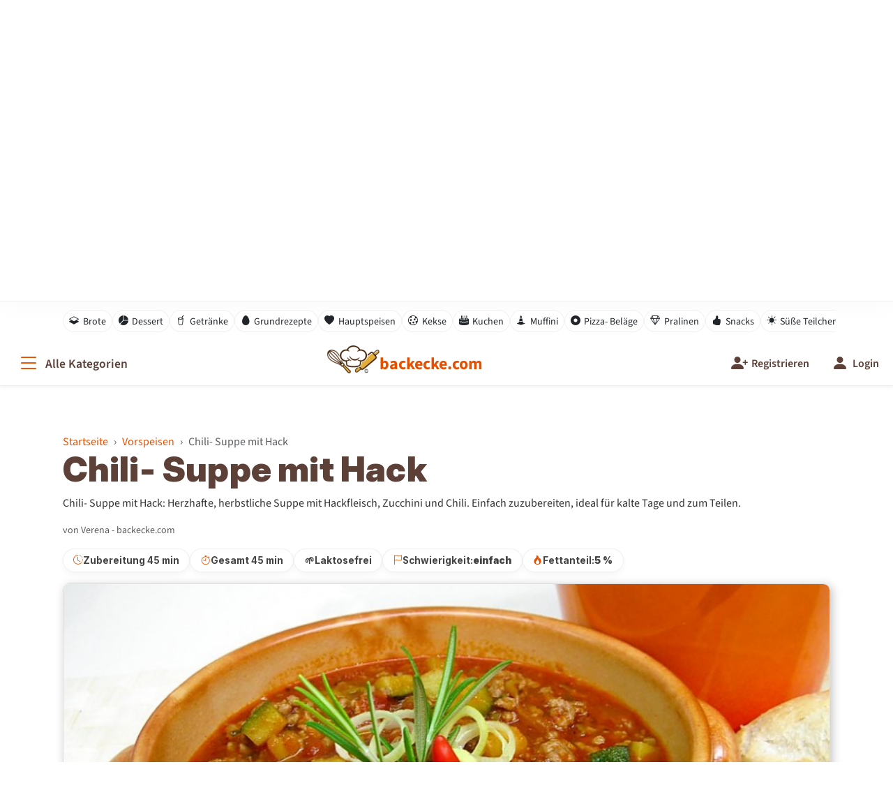

--- FILE ---
content_type: text/html; charset=UTF-8
request_url: https://www.backecke.com/rezepte_Chili_Suppe_mit_Hack_747223813.htm
body_size: 14858
content:
<!DOCTYPE html>
<html lang="de" style="--vh: 15.84px;">
<head>
  <meta charset="utf-8">
  <meta name="viewport" content="width=device-width, initial-scale=1">

  
      <title>Chili- Suppe mit Hack | www.backecke.com</title>

        <meta name="description" content="Chili- Suppe mit Hack: Herzhafte, herbstliche Suppe mit Hackfleisch, Zucchini und Chili. Einfach zuzubereiten, ideal für kalte Tage und zum Teilen.">
    <meta property="og:description" content="Chili- Suppe mit Hack: Herzhafte, herbstliche Suppe mit Hackfleisch, Zucchini und Chili. Einfach zuzubereiten, ideal für kalte Tage und zum Teilen.">
    
          <meta name="keywords" content="Chili, Hackfleisch, Zucchini, Suppe, herbstlich, einfach, schnell, Südtirol, würzig, deftig">
    
    <link rel="canonical" href="https://www.backecke.com/rezepte_chilisuppemithack_747223813.htm">

    <!-- Open Graph / Facebook -->
    <meta property="og:title" content="Chili- Suppe mit Hack">
    <meta property="og:type" content="article">
    <meta property="og:url" content="https://www.backecke.com/rezepte_chilisuppemithack_747223813.htm">
        <meta property="og:image" content="https://www.backecke.com/pic/rezepte/highres/rezept_13_10_08_01.jpg">
        <meta property="og:site_name" content="www.backecke.com">
    <meta property="og:locale" content="de_DE">

    <!-- Twitter Cards -->
    <meta name="twitter:card" content="summary_large_image">
    <meta name="twitter:title" content="Chili- Suppe mit Hack">
        <meta name="twitter:image" content="https://www.backecke.com/pic/rezepte/highres/rezept_13_10_08_01.jpg">
    
    
  
  <meta name="robots" content="index, follow, max-image-preview:large">
  <meta name="language" content="de">

  <!-- Favicon / Manifest --> 
  <link rel="icon" href="/media/layout/favicon/logos-backecke_dark.svg" type="image/svg+xml" media="(prefers-color-scheme: dark)">
  <link rel="icon" href="/media/layout/favicon/logos-backecke_hell.svg" type="image/svg+xml" media="(prefers-color-scheme: light)">
  <link rel="icon" type="image/png" sizes="16x16" href="/media/layout/favicon/logos-backecke_hell_16x16.png">
  <link rel="icon" type="image/png" sizes="32x32" href="/media/layout/favicon/logos-backecke_hell_32x32.png">
  <link rel="icon" type="image/png" sizes="96x96" href="/media/layout/favicon/logos-backecke_hell_96x96.png">
  <link rel="apple-touch-icon" sizes="180x180" href="/media/layout/favicon/logos-backecke_hell_180x180.png">
  <meta name="apple-mobile-web-app-title" content="www.backecke.com" />
  <link rel="manifest" href="/media/layout/favicon/site.webmanifest">
  <link rel="shortcut icon" href="/media/layout/favicon/favicon.ico?v=2">

  <!-- Lokale Fonts (variable WOFF2) -->
  <!-- <link rel="preload" href="/media/fonts/source-sans-3/SourceSans3VF-Upright.otf.woff2" as="font" type="font/woff2" crossorigin> -->
  <!-- <link rel="preload" href="/media/fonts/source-sans-3/SourceSans3VF-Italic.otf.woff2"  as="font" type="font/woff2" crossorigin> -->
  
  <!-- <link rel="preload" href="/media/fonts/inter/InterVariable.woff2" as="font" type="font/woff2" crossorigin>         -->
  <!-- <link rel="preload" href="/media/fonts/inter/InterVariable-Italic.woff2" as="font" type="font/woff2" crossorigin>  -->

  <!-- Frameworks lokal -->
  <link href="/lib/framework/bootstrap/CSS/5.3.8/bootstrap.min.css?v=3" rel="stylesheet">
  <link rel="stylesheet" href="/lib/framework/bootstrap/CSS/5.3.8/bootstrap-icons.min.css?v=3">
  <link rel="stylesheet" href="/lib/plugins/splide/4.1.4/splide.min.css?v=3">

  <!-- Custom Styles -->
  <link rel="stylesheet" href="/layout/backecke_main_styles.css?v=9">

  <!-- jQuery (für Legacy-Funktionen wie Voting) -->
  <script src="/lib/framework/jquery/3.7.0/jquery.min.js?v=3"></script>

  <script>
    
        window.BACKECKE_VOTE_ENDPOINT = window.BACKECKE_VOTE_ENDPOINT || '/rez_voting.php';

    if (typeof window.BACKECKE_VOTE_REQUIRE_LOGIN === 'undefined') {
      window.BACKECKE_VOTE_REQUIRE_LOGIN = false;
    }
  </script>
  <meta name="csrf-token" content="669de344eb20a34179e60431505726a4">

  <script>
    window.BE_CSRF = "669de344eb20a34179e60431505726a4";
    window.BE_FORM_TS = 1769121073;
    window.BACKECKE_FAV_ENDPOINT = "/favRecipe";
  </script>
</head>

<body>
  <a class="skip-link" href="#maincontent">Zum Inhalt springen</a>

  <div class="site-wrapper">

    <!-- Offcanvas: Kategorien & Links -->
    <div class="offcanvas offcanvas-start" tabindex="-1" id="mainOffcanvas" aria-labelledby="mainOffcanvasLabel">
      <div class="offcanvas-header">
        <h5 class="offcanvas-title" id="mainOffcanvasLabel">
          <i class="bi bi-justify-left me-2"></i>
          Menü &amp; Kategorien        </h5>
        <button type="button" class="btn-close" data-bs-dismiss="offcanvas" aria-label="Schließen"></button>
      </div>
      <div class="offcanvas-body">

        <p class="text-muted small">Durchsuche alle unsere Kategorien:</p>

        <!-- Kategorienavigation mit individuellen Icons (a) -->
        <nav class="nav nav-kategorien flex-column mb-4" aria-label="Kategorienavigation">
          <a class="nav-link" href="/"><i class="bi bi-house-door-fill"></i>Startseite</a>
                                    <a class="nav-link" href="/Brote_k14.htm">
                <i class="bi bi-layers-half"></i>Brote              </a>
                                                <a class="nav-link" href="/Dessert_k17.htm">
                <i class="bi bi-pie-chart-fill"></i>Dessert              </a>
                                                <a class="nav-link" href="/Getraenke_k22.htm">
                <i class="bi bi-cup-straw"></i>Getränke              </a>
                                                <a class="nav-link" href="/Grundrezepte_k12.htm">
                <i class="bi bi-egg-fill"></i>Grundrezepte              </a>
                                                <a class="nav-link" href="/Hauptspeisen_k2.htm">
                <i class="bi bi-heart-fill"></i>Hauptspeisen              </a>
                                                <a class="nav-link" href="/Kekse_k19.htm">
                <i class="bi bi-cookie"></i>Kekse              </a>
                                                <a class="nav-link" href="/Kuchen_k11.htm">
                <i class="bi bi-cake2-fill"></i>Kuchen              </a>
                                                <a class="nav-link" href="/Muffini_k8.htm">
                <i class="bi bi-cone-striped"></i>Muffini              </a>
                                                <a class="nav-link" href="/Pizza_Belaege_k21.htm">
                <i class="bi bi-record-circle-fill"></i>Pizza- Beläge              </a>
                                                <a class="nav-link" href="/Pralinen_k20.htm">
                <i class="bi bi-gem"></i>Pralinen              </a>
                                                <a class="nav-link" href="/Snacks_k13.htm">
                <i class="bi bi-hand-thumbs-up-fill"></i>Snacks              </a>
                                                <a class="nav-link" href="/Suesse_Teilchen_k18.htm">
                <i class="bi bi-brightness-high-fill"></i>Süße Teilchen              </a>
                                                <a class="nav-link active" aria-current="page" href="/Vorspeisen_k1.htm">
                <i class="bi bi-stars"></i>Vorspeisen              </a>
                              </nav>

        <hr>
        <p class="text-muted small mt-4">Mehr von uns:</p>
        <nav class="nav nav-kategorien flex-column" aria-label="Mehr von uns">
          <!-- b) Root-relative statt Domain -->
          <a class="nav-link" href="/tipps_und_tricks.htm">
            <i class="bi bi-lightbulb-fill"></i>Tipps und Tricks          </a>
          <a class="nav-link" href="/anfrage.htm">
            <i class="bi bi-envelope-fill"></i>Kontakt          </a>
          <a class="nav-link" href="/impressum.htm">
            <i class="bi bi-file-earmark-text-fill"></i>Impressum          </a>
                            </nav>

        <hr>
        <div class="d-grid gap-2 mt-4">
                      <a href="/login" class="btn btn-primary">
              <i class="bi bi-person-circle me-2"></i>Login            </a>
                  </div>

      </div>
    </div>
    <!-- /Offcanvas -->

     <!-- Hero (mit Video-Option & Overlay-Poster) -->
    <header class="hero-banner" role="banner">
      <div class="hero-media">
                  
          <!-- Poster-Overlay: wird beim ersten Start weich ausgeblendet -->
          <div class="hero-poster"
               style="background-image:url('/layout/videos/hero_bild_fasching.jpg');">
          </div>

          <!-- Video: OHNE poster-Attribut, Quellen für das erste Video -->
          <video
            id="heroVideo"
            class="hero-video"
            autoplay
            muted
            playsinline
            preload="auto"
          >
                          <source src="/layout/videos/backecke_fasching1.webm" type="video/webm">
                                      <source src="/layout/videos/backecke_fasching1.mp4" type="video/mp4">
                        <!-- Fallback-Text, falls Video gar nicht unterstützt wird -->
            Dein Browser unterstützt kein HTML5-Video.          </video>

          
      <div class="hero-overlay"></div>

      <div class="hero-content container">
        <div class="brand-mark" aria-label="backecke.com Logo">
          <div class="brand-title">backecke.com</div>
          <div class="brand-tagline">Rezepte aus und rund um Südtirol</div>
        </div>

                  <h2 class="text-white">Entdecke über 2000 Rezepte</h2>
        
        <p class="lead mb-4 d-none d-md-block">Finde dein neues Lieblingsrezept – von schnell &amp; einfach bis zur Sterneküche.</p>

        <form class="hero-search-form" name="cerca" id="cerca" method="get" action="/" role="search" aria-label="Rezeptsuche">
          <input class="form-control hero-search-input" name="q" type="search" id="q" maxlength="50"  minlength="2" required value="" placeholder="z.B. Käsekuchen, Pizza, Salat…" aria-label="Rezeptsuche">
          <button type="submit" class="btn btn-primary hero-search-button" aria-label="Rezepte finden">
            <i class="bi bi-search d-inline d-sm-none"></i>
            <span class="d-none d-sm-inline">Finden</span>
          </button>
          <input type="hidden" name="o" id="o" value="all">
        </form>
      </div>
    </header>

    <!-- Quicklinks: dynamisch aus den Hauptkategorien (mit Icon-Mapping) -->
    <div class="quicklinks-bar" role="navigation" aria-label="Direktzugriff Kategorien">
      <div class="container">
        <div class="quicklinks-scroll">
                      <a class="btn btn-sm" href="/Brote_k14.htm">
              <i class="bi bi-layers-half"></i>Brote            </a>
                      <a class="btn btn-sm" href="/Dessert_k17.htm">
              <i class="bi bi-pie-chart-fill"></i>Dessert            </a>
                      <a class="btn btn-sm" href="/Getraenke_k22.htm">
              <i class="bi bi-cup-straw"></i>Getränke            </a>
                      <a class="btn btn-sm" href="/Grundrezepte_k12.htm">
              <i class="bi bi-egg-fill"></i>Grundrezepte            </a>
                      <a class="btn btn-sm" href="/Hauptspeisen_k2.htm">
              <i class="bi bi-heart-fill"></i>Hauptspeisen            </a>
                      <a class="btn btn-sm" href="/Kekse_k19.htm">
              <i class="bi bi-cookie"></i>Kekse            </a>
                      <a class="btn btn-sm" href="/Kuchen_k11.htm">
              <i class="bi bi-cake2-fill"></i>Kuchen            </a>
                      <a class="btn btn-sm" href="/Muffini_k8.htm">
              <i class="bi bi-cone-striped"></i>Muffini            </a>
                      <a class="btn btn-sm" href="/Pizza_Belaege_k21.htm">
              <i class="bi bi-record-circle-fill"></i>Pizza- Beläge            </a>
                      <a class="btn btn-sm" href="/Pralinen_k20.htm">
              <i class="bi bi-gem"></i>Pralinen            </a>
                      <a class="btn btn-sm" href="/Snacks_k13.htm">
              <i class="bi bi-hand-thumbs-up-fill"></i>Snacks            </a>
                      <a class="btn btn-sm" href="/Suesse_Teilchen_k18.htm">
              <i class="bi bi-brightness-high-fill"></i>Süße Teilchen            </a>
                  </div>
      </div>
    </div>  

    <!-- Hauptnavigation (Sticky) -->
    <nav class="navbar navbar-expand-lg navbar-light bg-light sticky-top main-navbar" role="navigation" aria-label="Hauptnavigation">
      <div class="container-fluid">
        <button class="btn btn-menu-toggle d-flex align-items-center" type="button" data-bs-toggle="offcanvas" data-bs-target="#mainOffcanvas" aria-controls="mainOffcanvas" aria-label="Alle Kategorien">
          <i class="bi bi-list me-2"></i>
          <span class="d-none d-md-inline">Alle Kategorien</span>
        </button>

        <a class="navbar-brand mx-auto be-brand-link"  href="/"  aria-label="backecke.com" >
          <img src="/layout/d/logos-backecke_inline.png"  alt=""   class="be-brand-logo d-none d-md-block" width="66"  height="66" decoding="async" aria-hidden="true" >
          <span class="be-brand-text">
            backecke.com          </span>
        </a>

        <div class="d-flex align-items-center">
          <ul class="navbar-nav ms-auto flex-row">
            


            

            
              <!-- Registrieren: nur wenn NICHT eingeloggt; auf Mobile nur Icon -->
              <li class="nav-item me-2 me-lg-3">
                <a class="nav-link" href="/registrierung.htm" title="Registrieren">
                  <span class="nav-icon" aria-hidden="true">
                    <i class="bi bi-person-plus-fill fs-4"></i>
                  </span>
                  <span class="nav-text d-none d-lg-inline">
                    Registrieren                  </span>
                </a>
              </li>

              <!-- Login -->
              <li class="nav-item">
                <a class="nav-link" href="/login" title="Login">
                  <span class="nav-icon" aria-hidden="true">
                    <i class="bi bi-person-fill fs-4"></i>
                  </span>
                  <span class="nav-text d-none d-lg-inline">
                    Login                  </span>
                </a>
              </li>

            

          </ul>
        </div>

      </div>
    </nav>

    <!-- Hauptinhalt: wird später extern includet (wie gefordert) -->
    <main id="maincontent" class="container-lg my-4 my-md-5">
      <script type="application/ld+json">
{
    "@context": "https://schema.org",
    "@type": "Recipe",
    "inLanguage": "de",
    "@id": "https://www.backecke.com/rezepte_chilisuppemithack_747223813.htm#recipe",
    "mainEntityOfPage": {
        "@type": "WebPage",
        "@id": "https://www.backecke.com/rezepte_chilisuppemithack_747223813.htm"
    },
    "name": "Chili- Suppe mit Hack",
    "description": "Chili- Suppe mit Hack: Herzhafte, herbstliche Suppe mit Hackfleisch, Zucchini und Chili. Einfach zuzubereiten, ideal für kalte Tage und zum Teilen.",
    "image": [
        "https://www.backecke.com/pic/rezepte/highres/rezept_13_10_08_01.jpg"
    ],
    "author": {
        "@type": "Person",
        "name": "Verena - backecke.com"
    },
    "publisher": {
        "@type": "Organization",
        "name": "backecke.com",
        "logo": {
            "@type": "ImageObject",
            "url": "https://www.backecke.com/media/layout/favicon/logos-backecke_hell_192x192.png"
        }
    },
    "datePublished": "2004-10-22T00:30:41+02:00",
    "dateModified": "2025-12-18T10:43:22+01:00",
    "prepTime": "PT45M",
    "totalTime": "PT45M",
    "recipeYield": "8 Portionen",
    "recipeCategory": "Vorspeisen",
    "keywords": "Chili, Hackfleisch, Zucchini, Suppe, herbstlich, einfach, schnell, Südtirol, würzig, deftig",
    "recipeIngredient": [
        "400 g Zwiebeln",
        "1000 g Tomaten - Dose",
        "750 g Hackfleisch - gemischt",
        "400 g Porrees",
        "400 g Zucchini",
        "2 EL Öl",
        "2 EL Tomatenmark",
        "2 EL Mehl Type 405",
        "3 EL Essig - Weißwein",
        "500 ml Gemüsebrühe",
        "2 Chilis - Schoten, klein",
        "4 Lorbeerblätter - Blätter",
        "2 Zimt - Stangen",
        "4 Sternanis",
        "1 TL Zucker",
        "1 Salz",
        "1 Pfeffer"
    ],
    "recipeInstructions": [
        {
            "@type": "HowToStep",
            "position": 1,
            "text": "Zwiebel schälen und in kleine Würfel schneiden. Tipp: Je feiner die Zwiebel gewürfelt ist, desto schneller wird sie glasig und verbindet sich besser mit der Suppe."
        },
        {
            "@type": "HowToStep",
            "position": 2,
            "text": "Chilischoten längs einritzen, entkernen und fein hacken. Tipp: Für milde Schärfe nur eine Schote verwenden oder einen Teil der Kerne drinlassen, wenn es richtig scharf werden soll."
        },
        {
            "@type": "HowToStep",
            "position": 3,
            "text": "Dosentomaten grob zerkleinern (z. B. mit dem Kochlöffel in der Dose oder direkt im Topf)."
        },
        {
            "@type": "HowToStep",
            "position": 4,
            "text": "Öl in einem großen Topf erhitzen und die Zwiebelwürfel darin bei mittlerer Hitze glasig dünsten. Tipp: Die Zwiebeln sollen weich werden, aber nicht bräunen, sonst wird die Basis bitter."
        },
        {
            "@type": "HowToStep",
            "position": 5,
            "text": "Hackfleisch dazugeben und krümelig anbraten. Tipp: Das Fleisch erst einmal kurz anrösten lassen und dann auseinanderdrücken, so bekommt es mehr Geschmack."
        },
        {
            "@type": "HowToStep",
            "position": 6,
            "text": "Tomatenmark und Mehl einrühren und 1–2 Minuten anschwitzen. Tipp: Durch das kurze Ansitzen verliert das Tomatenmark seine Säure und die Suppe wird später sämiger."
        },
        {
            "@type": "HowToStep",
            "position": 7,
            "text": "Mit Gemüsebrühe ablöschen und dabei gut rühren, damit keine Klümpchen entstehen. Tipp: Die Brühe nach und nach zugeben, dann löst sich das Mehl besonders gleichmäßig."
        },
        {
            "@type": "HowToStep",
            "position": 8,
            "text": "Tomaten mit Saft, Lorbeerblätter, Zimtstange, Sternanis und Chili zugeben und bei mittlerer Hitze etwa 15 Minuten köcheln lassen. Tipp: Lorbeer, Zimt und Sternanis vor dem Servieren wieder herausfischen, damit die Gewürze nicht zu dominant werden."
        },
        {
            "@type": "HowToStep",
            "position": 9,
            "text": "In der Zwischenzeit Lauch putzen, waschen und in Ringe schneiden. Zucchini putzen, waschen und in Würfel schneiden. Tipp: Lauch nach dem Schneiden in kaltem Wasser schwenken, so löst sich Sand besonders gut."
        },
        {
            "@type": "HowToStep",
            "position": 10,
            "text": "Lauch und Zucchini in die Suppe geben und etwa 5 Minuten mitgaren, bis das Gemüse bissfest ist. Tipp: Wenn du es weicher magst, einfach 2–3 Minuten länger köcheln lassen."
        },
        {
            "@type": "HowToStep",
            "position": 11,
            "text": "Mit Salz, Pfeffer, Zucker und Weißweinessig abschmecken. Tipp: Den Essig am Ende zugeben und in kleinen Mengen abschmecken, damit die Säure nicht zu stark wird."
        },
        {
            "@type": "HowToStep",
            "position": 12,
            "text": "Die Suppe in Schüsseln anrichten und mit Baguettebrot servieren. Tipp: Baguette kurz anrösten, dann bleibt es länger knusprig und saugt die Suppe trotzdem gut auf."
        }
    ],
    "aggregateRating": {
        "@type": "AggregateRating",
        "ratingValue": 3.8,
        "ratingCount": 4,
        "bestRating": 5,
        "worstRating": 1
    },
    "nutrition": {
        "@type": "NutritionInformation",
        "calories": "345 kcal",
        "servingSize": "447 g",
        "fatContent": "22.4 g"
    }
}</script>

<script type="application/ld+json">
{
    "@context": "https://schema.org",
    "@type": "BreadcrumbList",
    "itemListElement": [
        {
            "@type": "ListItem",
            "position": 1,
            "name": "Startseite",
            "item": "https://www.backecke.com/"
        },
        {
            "@type": "ListItem",
            "position": 2,
            "name": "Vorspeisen",
            "item": "https://www.backecke.com/Vorspeisen_k1.htm"
        },
        {
            "@type": "ListItem",
            "position": 3,
            "name": "Chili- Suppe mit Hack",
            "item": "https://www.backecke.com/rezepte_chilisuppemithack_747223813.htm"
        }
    ]
}</script>



<!-- Detail-spezifische Styles laden -->
<link rel="stylesheet" href="/layout/backecke_detail_styles.css?v=9">
<div id="pos1" aria-hidden="true"></div>
<div class="recipe-sheet"
     role="region"
     aria-label="Rezeptseite"
     data-rez-id="681"
     data-logged-in="0"
     data-fav-endpoint="/favRecipe"
     data-csrf="669de344eb20a34179e60431505726a4"
     data-form-ts="1769121073">

  <!-- Head + große Überschrift -->
  <div class="recipe-head">
    <div class="d-flex flex-column flex-md-row justify-content-between align-items-md-center recipe-breadcrumb">
      <nav aria-label="breadcrumb">
        <ol class="breadcrumb">
          <li class="breadcrumb-item"><a href="/">Startseite</a></li>
                      <li class="breadcrumb-item"><a href="/Vorspeisen_k1.htm">Vorspeisen</a></li>
                    <li class="breadcrumb-item active" aria-current="page">
            <span>Chili- Suppe mit Hack</span>
          </li>
        </ol>
      </nav>

      <div class="nav-inline mt-2 mt-md-0">
                      </div>
    </div>

    <h1 class="display-title">Chili- Suppe mit Hack</h1>
          <p class="recipe-lead">
        Chili- Suppe mit Hack: Herzhafte, herbstliche Suppe mit Hackfleisch, Zucchini und Chili. Einfach zuzubereiten, ideal für kalte Tage und zum Teilen.      </p>
                  <p class="recipe-author text-muted small mb-3">
          von Verena - backecke.com        </p>
      
      <!-- Meta-Badges -->
      <div class="meta-badges" aria-label="Rezept-Metadaten">

              
        <span class="badge"><i class="bi bi-clock-history"></i><span>Zubereitung 45 min</span></span>
                                <span class="badge"><i class="bi bi-stopwatch"></i><span>Gesamt 45 min</span></span>

            
              <span class="badge" title="Alle Zutaten sind als laktosefrei markiert"><span aria-hidden="true">🌱</span> Laktosefrei</span>
      
      
      


                    <span class="badge"><i class="bi bi-flag"></i>Schwierigkeit: <strong>
          einfach        </strong></span>
                    <span class="badge"><i class="bi bi-fire"></i>Fettanteil: <strong>5&nbsp;%</strong></span>
          </div>

    <!-- Großes Bild -->
          <div class="media-wrap mt-3"
                        
            data-img-w="1000" data-img-h="750"
            >
      <div class="media-kenburns">
            <img src="/pic/rezepte/highres/rezept_13_10_08_01.jpg"
                alt="Chili- Suppe mit Hack"
                loading="lazy" width="1000" height="750">            
            <div class="media-gradient"></div>
            <span class="photo-credit">© sixpol.com</span>
            <button
              type="button"
              class="zoom-fab btn btn-sm"
              data-bs-toggle="modal"
              data-bs-target="#zoomModal"
              data-zoom-src="/pic/rezepte/highres/rezept_13_10_08_01.jpg"
              data-zoom-alt="Chili- Suppe mit Hack – Großansicht"
              aria-label="Bild vergrößern">
              <i class="bi bi-zoom-in"></i> Vergrößern
            </button>
          </div>
        </div>
        </div>

  <div class="quick-actions">
     <!-- Feedback als "Toast" ÜBER den Buttons (nimmt keinen Layoutplatz weg) -->
    <div id="favFeedback"
        class="fav-feedback"
        role="status"
        aria-live="polite"
        aria-atomic="true"></div>
        
    <a id="rez_pdf_btn" href="/page17,0,1.htm" class="btn btn-outline-secondary">
      <i class="bi bi-filetype-pdf me-1"></i>  PDF | Drucken      <i class="bi bi-lock-fill ms-1 text-warning" style=""></i>
    </a>

          <a id="favBtn" class="btn btn-outline-secondary" href="/page17,0,1.htm">
        <i class="bi bi-heart me-1 fav-icon"></i> Merken        <i class="bi bi-lock-fill ms-1 text-warning"></i>
      </a>
    
    <button id="shareBtn" type="button" class="btn btn-primary">
      <i class="bi bi-share me-1"></i> Teilen    </button>

    <!--  Koch-/Backmodus (Arbeitsmodus) -->
    <button id="cookModeBtn" type="button" class="btn btn-cta">
      <i class="bi bi-journal-text me-1"></i> Kochmodus    </button>
  </div>



  <!-- Zutaten + Nährwerte -->
  <section class="section-card" aria-labelledby="zutaten-head">
    <div class="ingredients-head">
      <h2 id="zutaten-head" class="h3 m-0">
        <i class="bi bi-basket2 me-2"></i>Zutaten      </h2>

      <div class="servings-tools" aria-label="Portionsrechner">
        <span class="input-group-text">für</span>

        <button class="btn" type="button" id="decServings" aria-label="Portion verringern">−</button>
        <input type="number" class="form-control" id="servingsInput" value="8" min="1" step="1" aria-label="Anzahl Personen">
        <button class="btn" type="button" id="incServings" aria-label="Portion erhöhen">+</button>
        <span class="unit-tail">Personen</span>       
      </div>
    </div>

        <div class="table-responsive mt-3">
      <table class="table table-sm align-middle ingredients-table">
        <thead class="text-muted">
          <tr>
            <th class="qty">Menge</th>
            <th class="unit">Einheit</th>
            <th>Zutaten</th>
          </tr>
        </thead>
        <tbody id="ingredientsBody">
                     
                            <tr
                data-base-qty="50"
                data-unit="g"
                data-unit-code="0"
                data-na="0"
              >
                <td class="qty"><span class="amount">400</span></td>
                <td class="unit">g</td>
            <td>
              
                              <!-- Zutatenname verlinkt -->
                <a href="/wiki-zutat?zutat-id=229" class="ingredient-link">
                  Zwiebeln                </a>

                <!-- Mini-Info-Icon mit dem gleichen Link -->
                <a href="/wiki-zutat?zutat-id=229"
                  class="ingredient-info-icon ms-1"
                  aria-label="Weitere Infos zu Zwiebeln">
                  <i class="bi bi-info-circle-fill"></i>
                </a>
                          </td>

          </tr>

                     
                            <tr
                data-base-qty="125"
                data-unit="g"
                data-unit-code="0"
                data-na="0"
              >
                <td class="qty"><span class="amount">1.000</span></td>
                <td class="unit">g</td>
            <td>
              
                              <!-- Zutatenname verlinkt -->
                <a href="/wiki-zutat?zutat-id=223" class="ingredient-link">
                  Tomaten - Dose                </a>

                <!-- Mini-Info-Icon mit dem gleichen Link -->
                <a href="/wiki-zutat?zutat-id=223"
                  class="ingredient-info-icon ms-1"
                  aria-label="Weitere Infos zu Tomaten - Dose">
                  <i class="bi bi-info-circle-fill"></i>
                </a>
                          </td>

          </tr>

                     
                            <tr
                data-base-qty="93.75"
                data-unit="g"
                data-unit-code="0"
                data-na="0"
              >
                <td class="qty"><span class="amount">750</span></td>
                <td class="unit">g</td>
            <td>
              
                              <!-- Zutatenname verlinkt -->
                <a href="/wiki-zutat?zutat-id=614" class="ingredient-link">
                  Hackfleisch - gemischt                </a>

                <!-- Mini-Info-Icon mit dem gleichen Link -->
                <a href="/wiki-zutat?zutat-id=614"
                  class="ingredient-info-icon ms-1"
                  aria-label="Weitere Infos zu Hackfleisch - gemischt">
                  <i class="bi bi-info-circle-fill"></i>
                </a>
                          </td>

          </tr>

                     
                            <tr
                data-base-qty="50"
                data-unit="g"
                data-unit-code="0"
                data-na="0"
              >
                <td class="qty"><span class="amount">400</span></td>
                <td class="unit">g</td>
            <td>
              
                              <!-- Zutatenname verlinkt -->
                <a href="/wiki-zutat?zutat-id=198" class="ingredient-link">
                  Porrees                </a>

                <!-- Mini-Info-Icon mit dem gleichen Link -->
                <a href="/wiki-zutat?zutat-id=198"
                  class="ingredient-info-icon ms-1"
                  aria-label="Weitere Infos zu Porrees">
                  <i class="bi bi-info-circle-fill"></i>
                </a>
                          </td>

          </tr>

                     
                            <tr
                data-base-qty="50"
                data-unit="g"
                data-unit-code="0"
                data-na="0"
              >
                <td class="qty"><span class="amount">400</span></td>
                <td class="unit">g</td>
            <td>
              
                              <!-- Zutatenname verlinkt -->
                <a href="/wiki-zutat?zutat-id=228" class="ingredient-link">
                  Zucchini                </a>

                <!-- Mini-Info-Icon mit dem gleichen Link -->
                <a href="/wiki-zutat?zutat-id=228"
                  class="ingredient-info-icon ms-1"
                  aria-label="Weitere Infos zu Zucchini">
                  <i class="bi bi-info-circle-fill"></i>
                </a>
                          </td>

          </tr>

                     
                            <tr
                data-base-qty="0.25"
                data-unit="EL"
                data-unit-code="3"
                data-na="0"
              >
                <td class="qty"><span class="amount">2</span></td>
                <td class="unit">EL</td>
            <td>
              
                              <!-- Zutatenname verlinkt -->
                <a href="/wiki-zutat?zutat-id=91" class="ingredient-link">
                  Öl                </a>

                <!-- Mini-Info-Icon mit dem gleichen Link -->
                <a href="/wiki-zutat?zutat-id=91"
                  class="ingredient-info-icon ms-1"
                  aria-label="Weitere Infos zu Öl">
                  <i class="bi bi-info-circle-fill"></i>
                </a>
                          </td>

          </tr>

                     
                            <tr
                data-base-qty="0.25"
                data-unit="EL"
                data-unit-code="3"
                data-na="0"
              >
                <td class="qty"><span class="amount">2</span></td>
                <td class="unit">EL</td>
            <td>
              
                              <!-- Zutatenname verlinkt -->
                <a href="/wiki-zutat?zutat-id=225" class="ingredient-link">
                  Tomatenmark                </a>

                <!-- Mini-Info-Icon mit dem gleichen Link -->
                <a href="/wiki-zutat?zutat-id=225"
                  class="ingredient-info-icon ms-1"
                  aria-label="Weitere Infos zu Tomatenmark">
                  <i class="bi bi-info-circle-fill"></i>
                </a>
                          </td>

          </tr>

                     
                            <tr
                data-base-qty="0.25"
                data-unit="EL"
                data-unit-code="3"
                data-na="0"
              >
                <td class="qty"><span class="amount">2</span></td>
                <td class="unit">EL</td>
            <td>
              
                              <!-- Zutatenname verlinkt -->
                <a href="/wiki-zutat?zutat-id=88" class="ingredient-link">
                  Mehl Type 405                </a>

                <!-- Mini-Info-Icon mit dem gleichen Link -->
                <a href="/wiki-zutat?zutat-id=88"
                  class="ingredient-info-icon ms-1"
                  aria-label="Weitere Infos zu Mehl Type 405">
                  <i class="bi bi-info-circle-fill"></i>
                </a>
                          </td>

          </tr>

                     
                            <tr
                data-base-qty="0.375"
                data-unit="EL"
                data-unit-code="3"
                data-na="0"
              >
                <td class="qty"><span class="amount">3</span></td>
                <td class="unit">EL</td>
            <td>
              
                              <!-- Zutatenname verlinkt -->
                <a href="/wiki-zutat?zutat-id=605" class="ingredient-link">
                  Essig - Weißwein                </a>

                <!-- Mini-Info-Icon mit dem gleichen Link -->
                <a href="/wiki-zutat?zutat-id=605"
                  class="ingredient-info-icon ms-1"
                  aria-label="Weitere Infos zu Essig - Weißwein">
                  <i class="bi bi-info-circle-fill"></i>
                </a>
                          </td>

          </tr>

                     
                            <tr
                data-base-qty="62.5"
                data-unit="ml"
                data-unit-code="1"
                data-na="0"
              >
                <td class="qty"><span class="amount">500</span></td>
                <td class="unit">ml</td>
            <td>
              
                              <!-- Zutatenname verlinkt -->
                <a href="/wiki-zutat?zutat-id=757" class="ingredient-link">
                  Gemüsebrühe                </a>

                <!-- Mini-Info-Icon mit dem gleichen Link -->
                <a href="/wiki-zutat?zutat-id=757"
                  class="ingredient-info-icon ms-1"
                  aria-label="Weitere Infos zu Gemüsebrühe">
                  <i class="bi bi-info-circle-fill"></i>
                </a>
                          </td>

          </tr>

                     
                            <tr
                data-base-qty="0.25"
                data-unit=""
                data-unit-code="5"
                data-na="0"
              >
                <td class="qty"><span class="amount">2</span></td>
                <td class="unit"></td>
            <td>
              
                              <!-- Zutatenname verlinkt -->
                <a href="/wiki-zutat?zutat-id=601" class="ingredient-link">
                  Chilis - Schoten, klein                </a>

                <!-- Mini-Info-Icon mit dem gleichen Link -->
                <a href="/wiki-zutat?zutat-id=601"
                  class="ingredient-info-icon ms-1"
                  aria-label="Weitere Infos zu Chilis - Schoten, klein">
                  <i class="bi bi-info-circle-fill"></i>
                </a>
                          </td>

          </tr>

                     
                            <tr
                data-base-qty="0.5"
                data-unit=""
                data-unit-code="5"
                data-na="0"
              >
                <td class="qty"><span class="amount">4</span></td>
                <td class="unit"></td>
            <td>
              
                              <!-- Zutatenname verlinkt -->
                <a href="/wiki-zutat?zutat-id=619" class="ingredient-link">
                  Lorbeerblätter - Blätter                </a>

                <!-- Mini-Info-Icon mit dem gleichen Link -->
                <a href="/wiki-zutat?zutat-id=619"
                  class="ingredient-info-icon ms-1"
                  aria-label="Weitere Infos zu Lorbeerblätter - Blätter">
                  <i class="bi bi-info-circle-fill"></i>
                </a>
                          </td>

          </tr>

                     
                            <tr
                data-base-qty="0.25"
                data-unit=""
                data-unit-code="5"
                data-na="0"
              >
                <td class="qty"><span class="amount">2</span></td>
                <td class="unit"></td>
            <td>
              
                              <!-- Zutatenname verlinkt -->
                <a href="/wiki-zutat?zutat-id=720" class="ingredient-link">
                  Zimt - Stangen                </a>

                <!-- Mini-Info-Icon mit dem gleichen Link -->
                <a href="/wiki-zutat?zutat-id=720"
                  class="ingredient-info-icon ms-1"
                  aria-label="Weitere Infos zu Zimt - Stangen">
                  <i class="bi bi-info-circle-fill"></i>
                </a>
                          </td>

          </tr>

                     
                            <tr
                data-base-qty="0.5"
                data-unit=""
                data-unit-code="5"
                data-na="0"
              >
                <td class="qty"><span class="amount">4</span></td>
                <td class="unit"></td>
            <td>
              
                              <!-- Zutatenname verlinkt -->
                <a href="/wiki-zutat?zutat-id=540" class="ingredient-link">
                  Sternanis                </a>

                <!-- Mini-Info-Icon mit dem gleichen Link -->
                <a href="/wiki-zutat?zutat-id=540"
                  class="ingredient-info-icon ms-1"
                  aria-label="Weitere Infos zu Sternanis">
                  <i class="bi bi-info-circle-fill"></i>
                </a>
                          </td>

          </tr>

                     
                            <tr
                data-base-qty="0.125"
                data-unit="TL"
                data-unit-code="2"
                data-na="0"
              >
                <td class="qty"><span class="amount">1</span></td>
                <td class="unit">TL</td>
            <td>
              
                              <!-- Zutatenname verlinkt -->
                <a href="/wiki-zutat?zutat-id=90" class="ingredient-link">
                  Zucker                </a>

                <!-- Mini-Info-Icon mit dem gleichen Link -->
                <a href="/wiki-zutat?zutat-id=90"
                  class="ingredient-info-icon ms-1"
                  aria-label="Weitere Infos zu Zucker">
                  <i class="bi bi-info-circle-fill"></i>
                </a>
                          </td>

          </tr>

                     
                            <tr
                data-base-qty="0.125"
                data-unit=""
                data-unit-code="6"
                data-na="1"
              >
                <td class="qty"><span class="amount"></span></td>
                <td class="unit"></td>
            <td>
              
                              <!-- Zutatenname verlinkt -->
                <a href="/wiki-zutat?zutat-id=87" class="ingredient-link">
                  Salz                </a>

                <!-- Mini-Info-Icon mit dem gleichen Link -->
                <a href="/wiki-zutat?zutat-id=87"
                  class="ingredient-info-icon ms-1"
                  aria-label="Weitere Infos zu Salz">
                  <i class="bi bi-info-circle-fill"></i>
                </a>
                          </td>

          </tr>

                     
                            <tr
                data-base-qty="0.125"
                data-unit=""
                data-unit-code="6"
                data-na="1"
              >
                <td class="qty"><span class="amount"></span></td>
                <td class="unit"></td>
            <td>
              
                              <!-- Zutatenname verlinkt -->
                <a href="/wiki-zutat?zutat-id=703" class="ingredient-link">
                  Pfeffer                </a>

                <!-- Mini-Info-Icon mit dem gleichen Link -->
                <a href="/wiki-zutat?zutat-id=703"
                  class="ingredient-info-icon ms-1"
                  aria-label="Weitere Infos zu Pfeffer">
                  <i class="bi bi-info-circle-fill"></i>
                </a>
                          </td>

          </tr>

                  </tbody>
      </table>
    </div>
    
    <!-- Nährwerte -->
        <div class="mt-3 nutr-wrapper">
        <div class="nutr-card nutr-v1">
          <div class="d-flex justify-content-between align-items-center mb-2">
            <h3 class="h6 m-0">Nährwerte</h3>
          </div>
          <div class="nutr-grid">
            <div class="nutr-item">
              <i class="bi bi-lightning-charge-fill"></i>
              <div class="v">77</div>
              <div class="l">kcal / 100 g</div>
            </div>
            <div class="nutr-item">
              <i class="bi bi-speedometer"></i>
              <div class="v">345</div>
              <div class="l">kcal / Person</div>
            </div>
            <div class="nutr-item">
              <i class="bi bi-basket"></i>
              <div class="v">447</div>
              <div class="l">g / Person</div>
            </div>
            <div class="nutr-item">
              <i class="bi bi-droplet-half"></i>
              <div class="v">5&nbsp;%</div>
              <div class="l">Fett</div>
            </div>
          </div>
        </div>
      </div>
      <p class="small text-muted mb-0 mt-2">Werte sind Richtwerte und können je nach Produkt variieren.</p>    
     </section>


  <!-- Zubereitung -->
  <section class="section-card prep-steps pb-0 prep4" aria-labelledby="zubereitung-head">

    <div class="prep4-titlebar">
      <div>
        <h2 id="zubereitung-head" class="h3 mb-1">
          <i class="bi bi-journal-text me-2"></i>Zubereitung        </h2>
        <p class="prep4-hint">Schritt anklicken = markieren (bleibt gespeichert).</p>
      </div>

      <button type="button" class="d-none btn btn-outline-secondary btn-sm" data-prep4-reset>
        <i class="bi bi-arrow-counterclockwise me-1"></i>Reset
      </button>
    </div>

    
      <ol class="prep4-list"
          data-prep4-root
          data-recipe-id="681"
          aria-label="Zubereitungsschritte">

                            <li class="prep4-item">
            <article class="prep4-card" data-prep4-card data-step-index="0">
              <button type="button"
                      class="prep4-btn"
                      data-prep4-select
                      aria-pressed="false"
                      aria-label="Schritt 1 markieren">

                <div class="prep4-head">
                  <div class="prep4-step">1</div>

                  <div class="d-flex align-items-center">
                                          <div class="prep4-time">
                        <i class="bi bi-clock-history me-1"></i>5 min
                      </div>
                    
                    <span class="prep4-check" aria-hidden="true">
                      <i class="bi bi-check2"></i>
                    </span>
                  </div>
                </div>

                <div class="prep4-text">
                  <p>Zwiebel schälen und in kleine Würfel schneiden.</p>                </div>

                                  <div class="prep4-tip">
                    <i class="bi bi-lightbulb"></i>
                    <div>
                      <p>Je feiner die Zwiebel gewürfelt ist, desto schneller wird sie glasig und verbindet sich besser mit der Suppe.</p>                    </div>
                  </div>
                
              </button>
            </article>
          </li>
                            <li class="prep4-item">
            <article class="prep4-card" data-prep4-card data-step-index="1">
              <button type="button"
                      class="prep4-btn"
                      data-prep4-select
                      aria-pressed="false"
                      aria-label="Schritt 2 markieren">

                <div class="prep4-head">
                  <div class="prep4-step">2</div>

                  <div class="d-flex align-items-center">
                                          <div class="prep4-time">
                        <i class="bi bi-clock-history me-1"></i>3 min
                      </div>
                    
                    <span class="prep4-check" aria-hidden="true">
                      <i class="bi bi-check2"></i>
                    </span>
                  </div>
                </div>

                <div class="prep4-text">
                  <p>Chilischoten längs einritzen, entkernen und fein hacken.</p>                </div>

                                  <div class="prep4-tip">
                    <i class="bi bi-lightbulb"></i>
                    <div>
                      <p>Für milde Schärfe nur eine Schote verwenden oder einen Teil der Kerne drinlassen, wenn es richtig scharf werden soll.</p>                    </div>
                  </div>
                
              </button>
            </article>
          </li>
                            <li class="prep4-item">
            <article class="prep4-card" data-prep4-card data-step-index="2">
              <button type="button"
                      class="prep4-btn"
                      data-prep4-select
                      aria-pressed="false"
                      aria-label="Schritt 3 markieren">

                <div class="prep4-head">
                  <div class="prep4-step">3</div>

                  <div class="d-flex align-items-center">
                                          <div class="prep4-time">
                        <i class="bi bi-clock-history me-1"></i>2 min
                      </div>
                    
                    <span class="prep4-check" aria-hidden="true">
                      <i class="bi bi-check2"></i>
                    </span>
                  </div>
                </div>

                <div class="prep4-text">
                  <p>Dosentomaten grob zerkleinern (z. B. mit dem Kochlöffel in der Dose oder direkt im Topf).</p>                </div>

                
              </button>
            </article>
          </li>
                            <li class="prep4-item">
            <article class="prep4-card" data-prep4-card data-step-index="3">
              <button type="button"
                      class="prep4-btn"
                      data-prep4-select
                      aria-pressed="false"
                      aria-label="Schritt 4 markieren">

                <div class="prep4-head">
                  <div class="prep4-step">4</div>

                  <div class="d-flex align-items-center">
                                          <div class="prep4-time">
                        <i class="bi bi-clock-history me-1"></i>5 min
                      </div>
                    
                    <span class="prep4-check" aria-hidden="true">
                      <i class="bi bi-check2"></i>
                    </span>
                  </div>
                </div>

                <div class="prep4-text">
                  <p>Öl in einem großen Topf erhitzen und die Zwiebelwürfel darin bei mittlerer Hitze glasig dünsten.</p>                </div>

                                  <div class="prep4-tip">
                    <i class="bi bi-lightbulb"></i>
                    <div>
                      <p>Die Zwiebeln sollen weich werden, aber nicht bräunen, sonst wird die Basis bitter.</p>                    </div>
                  </div>
                
              </button>
            </article>
          </li>
                            <li class="prep4-item">
            <article class="prep4-card" data-prep4-card data-step-index="4">
              <button type="button"
                      class="prep4-btn"
                      data-prep4-select
                      aria-pressed="false"
                      aria-label="Schritt 5 markieren">

                <div class="prep4-head">
                  <div class="prep4-step">5</div>

                  <div class="d-flex align-items-center">
                                          <div class="prep4-time">
                        <i class="bi bi-clock-history me-1"></i>6 min
                      </div>
                    
                    <span class="prep4-check" aria-hidden="true">
                      <i class="bi bi-check2"></i>
                    </span>
                  </div>
                </div>

                <div class="prep4-text">
                  <p>Hackfleisch dazugeben und krümelig anbraten.</p>                </div>

                                  <div class="prep4-tip">
                    <i class="bi bi-lightbulb"></i>
                    <div>
                      <p>Das Fleisch erst einmal kurz anrösten lassen und dann auseinanderdrücken, so bekommt es mehr Geschmack.</p>                    </div>
                  </div>
                
              </button>
            </article>
          </li>
                            <li class="prep4-item">
            <article class="prep4-card" data-prep4-card data-step-index="5">
              <button type="button"
                      class="prep4-btn"
                      data-prep4-select
                      aria-pressed="false"
                      aria-label="Schritt 6 markieren">

                <div class="prep4-head">
                  <div class="prep4-step">6</div>

                  <div class="d-flex align-items-center">
                                          <div class="prep4-time">
                        <i class="bi bi-clock-history me-1"></i>2 min
                      </div>
                    
                    <span class="prep4-check" aria-hidden="true">
                      <i class="bi bi-check2"></i>
                    </span>
                  </div>
                </div>

                <div class="prep4-text">
                  <p>Tomatenmark und Mehl einrühren und 1–2 Minuten anschwitzen.</p>                </div>

                                  <div class="prep4-tip">
                    <i class="bi bi-lightbulb"></i>
                    <div>
                      <p>Durch das kurze Ansitzen verliert das Tomatenmark seine Säure und die Suppe wird später sämiger.</p>                    </div>
                  </div>
                
              </button>
            </article>
          </li>
                            <li class="prep4-item">
            <article class="prep4-card" data-prep4-card data-step-index="6">
              <button type="button"
                      class="prep4-btn"
                      data-prep4-select
                      aria-pressed="false"
                      aria-label="Schritt 7 markieren">

                <div class="prep4-head">
                  <div class="prep4-step">7</div>

                  <div class="d-flex align-items-center">
                                          <div class="prep4-time">
                        <i class="bi bi-clock-history me-1"></i>2 min
                      </div>
                    
                    <span class="prep4-check" aria-hidden="true">
                      <i class="bi bi-check2"></i>
                    </span>
                  </div>
                </div>

                <div class="prep4-text">
                  <p>Mit Gemüsebrühe ablöschen und dabei gut rühren, damit keine Klümpchen entstehen.</p>                </div>

                                  <div class="prep4-tip">
                    <i class="bi bi-lightbulb"></i>
                    <div>
                      <p>Die Brühe nach und nach zugeben, dann löst sich das Mehl besonders gleichmäßig.</p>                    </div>
                  </div>
                
              </button>
            </article>
          </li>
                            <li class="prep4-item">
            <article class="prep4-card" data-prep4-card data-step-index="7">
              <button type="button"
                      class="prep4-btn"
                      data-prep4-select
                      aria-pressed="false"
                      aria-label="Schritt 8 markieren">

                <div class="prep4-head">
                  <div class="prep4-step">8</div>

                  <div class="d-flex align-items-center">
                                          <div class="prep4-time">
                        <i class="bi bi-clock-history me-1"></i>15 min
                      </div>
                    
                    <span class="prep4-check" aria-hidden="true">
                      <i class="bi bi-check2"></i>
                    </span>
                  </div>
                </div>

                <div class="prep4-text">
                  <p>Tomaten mit Saft, Lorbeerblätter, Zimtstange, Sternanis und Chili zugeben und bei mittlerer Hitze etwa 15 Minuten köcheln lassen.</p>                </div>

                                  <div class="prep4-tip">
                    <i class="bi bi-lightbulb"></i>
                    <div>
                      <p>Lorbeer, Zimt und Sternanis vor dem Servieren wieder herausfischen, damit die Gewürze nicht zu dominant werden.</p>                    </div>
                  </div>
                
              </button>
            </article>
          </li>
                            <li class="prep4-item">
            <article class="prep4-card" data-prep4-card data-step-index="8">
              <button type="button"
                      class="prep4-btn"
                      data-prep4-select
                      aria-pressed="false"
                      aria-label="Schritt 9 markieren">

                <div class="prep4-head">
                  <div class="prep4-step">9</div>

                  <div class="d-flex align-items-center">
                                          <div class="prep4-time">
                        <i class="bi bi-clock-history me-1"></i>5 min
                      </div>
                    
                    <span class="prep4-check" aria-hidden="true">
                      <i class="bi bi-check2"></i>
                    </span>
                  </div>
                </div>

                <div class="prep4-text">
                  <p>In der Zwischenzeit Lauch putzen, waschen und in Ringe schneiden. Zucchini putzen, waschen und in Würfel schneiden.</p>                </div>

                                  <div class="prep4-tip">
                    <i class="bi bi-lightbulb"></i>
                    <div>
                      <p>Lauch nach dem Schneiden in kaltem Wasser schwenken, so löst sich Sand besonders gut.</p>                    </div>
                  </div>
                
              </button>
            </article>
          </li>
                            <li class="prep4-item">
            <article class="prep4-card" data-prep4-card data-step-index="9">
              <button type="button"
                      class="prep4-btn"
                      data-prep4-select
                      aria-pressed="false"
                      aria-label="Schritt 10 markieren">

                <div class="prep4-head">
                  <div class="prep4-step">10</div>

                  <div class="d-flex align-items-center">
                                          <div class="prep4-time">
                        <i class="bi bi-clock-history me-1"></i>5 min
                      </div>
                    
                    <span class="prep4-check" aria-hidden="true">
                      <i class="bi bi-check2"></i>
                    </span>
                  </div>
                </div>

                <div class="prep4-text">
                  <p>Lauch und Zucchini in die Suppe geben und etwa 5 Minuten mitgaren, bis das Gemüse bissfest ist.</p>                </div>

                                  <div class="prep4-tip">
                    <i class="bi bi-lightbulb"></i>
                    <div>
                      <p>Wenn du es weicher magst, einfach 2–3 Minuten länger köcheln lassen.</p>                    </div>
                  </div>
                
              </button>
            </article>
          </li>
                            <li class="prep4-item">
            <article class="prep4-card" data-prep4-card data-step-index="10">
              <button type="button"
                      class="prep4-btn"
                      data-prep4-select
                      aria-pressed="false"
                      aria-label="Schritt 11 markieren">

                <div class="prep4-head">
                  <div class="prep4-step">11</div>

                  <div class="d-flex align-items-center">
                                          <div class="prep4-time">
                        <i class="bi bi-clock-history me-1"></i>2 min
                      </div>
                    
                    <span class="prep4-check" aria-hidden="true">
                      <i class="bi bi-check2"></i>
                    </span>
                  </div>
                </div>

                <div class="prep4-text">
                  <p>Mit Salz, Pfeffer, Zucker und Weißweinessig abschmecken.</p>                </div>

                                  <div class="prep4-tip">
                    <i class="bi bi-lightbulb"></i>
                    <div>
                      <p>Den Essig am Ende zugeben und in kleinen Mengen abschmecken, damit die Säure nicht zu stark wird.</p>                    </div>
                  </div>
                
              </button>
            </article>
          </li>
                            <li class="prep4-item">
            <article class="prep4-card" data-prep4-card data-step-index="11">
              <button type="button"
                      class="prep4-btn"
                      data-prep4-select
                      aria-pressed="false"
                      aria-label="Schritt 12 markieren">

                <div class="prep4-head">
                  <div class="prep4-step">12</div>

                  <div class="d-flex align-items-center">
                                          <div class="prep4-time">
                        <i class="bi bi-clock-history me-1"></i>2 min
                      </div>
                    
                    <span class="prep4-check" aria-hidden="true">
                      <i class="bi bi-check2"></i>
                    </span>
                  </div>
                </div>

                <div class="prep4-text">
                  <p>Die Suppe in Schüsseln anrichten und mit Baguettebrot servieren.</p>                </div>

                                  <div class="prep4-tip">
                    <i class="bi bi-lightbulb"></i>
                    <div>
                      <p>Baguette kurz anrösten, dann bleibt es länger knusprig und saugt die Suppe trotzdem gut auf.</p>                    </div>
                  </div>
                
              </button>
            </article>
          </li>
        
      </ol>

    
    <!-- Kleine Balkenanzeigen -->
    <div class="mt-4 prep-metrics">
              <div class="metric-box">
          <div class="d-flex justify-content-between small">
            <span>leicht</span><span>schwer</span>
          </div>
          <div class="progress slim" role="progressbar" aria-label="Schwierigkeitsgrad" aria-valuemin="0" aria-valuenow="15" aria-valuemax="100">
            <div class="progress-bar" style="width:15%;"></div>
          </div>
          <small class="text-muted d-block mt-1">
            Einschätzung: einfach          </small>
        </div>
      
              <div class="metric-box">
          <div class="d-flex justify-content-between small">
            <span>Fettanteil</span><span>5&nbsp;%</span>
          </div>
          <div class="progress slim" role="progressbar" aria-label="Fettanteil" aria-valuemin="0" aria-valuenow="5" aria-valuemax="100">
            <div class="progress-bar bg-warning" style="width:5%;"></div>
          </div>
          <span class="invisible mt-1">.</span>
        </div>
          </div>
  </section>


          <section class="section-card ingredients-gallery-block"  aria-label="Verwendete Zutaten im Bild"  data-reveal>
      <div class="ingredients-gallery-block-header">
        <div class="ingredients-gallery-block-title">
          <i class="bi bi-grid-3x3-gap"></i>
          <span>Zum Zutaten-Lexikon der verwendeten Hauptzutaten</span>
        </div>
      </div>

      <div class="ingredients-gallery">
        <div class="ingredients-thumb-list">
                      <a href="/wiki-zutat?zutat-id=229"
              class="ingredients-thumb"
              style="--i:0"
              aria-label="Zwiebeln">
              <div class="ingredients-thumb-img">
                <img src="/media/ingredients/thumb/Frische-Zwiebel.jpg"
                    alt="Zwiebeln"
                    loading="lazy">
              </div>
              <span class="ingredients-thumb-label">
                Zwiebeln              </span>
            </a>
                      <a href="/wiki-zutat?zutat-id=223"
              class="ingredients-thumb"
              style="--i:1"
              aria-label="Tomaten - Dose">
              <div class="ingredients-thumb-img">
                <img src="/media/ingredients/thumb/Frische-rote-Tomate.jpg"
                    alt="Tomaten - Dose"
                    loading="lazy">
              </div>
              <span class="ingredients-thumb-label">
                Tomaten - Dose              </span>
            </a>
                      <a href="/wiki-zutat?zutat-id=614"
              class="ingredients-thumb"
              style="--i:2"
              aria-label="Hackfleisch - gemischt">
              <div class="ingredients-thumb-img">
                <img src="/media/ingredients/thumb/Hackfleisch.jpg"
                    alt="Hackfleisch - gemischt"
                    loading="lazy">
              </div>
              <span class="ingredients-thumb-label">
                Hackfleisch - gemischt              </span>
            </a>
                      <a href="/wiki-zutat?zutat-id=198"
              class="ingredients-thumb"
              style="--i:3"
              aria-label="Porrees">
              <div class="ingredients-thumb-img">
                <img src="/media/ingredients/thumb/Frischer-Lauch-Porree-Stangen.jpg"
                    alt="Porrees"
                    loading="lazy">
              </div>
              <span class="ingredients-thumb-label">
                Porrees              </span>
            </a>
                      <a href="/wiki-zutat?zutat-id=228"
              class="ingredients-thumb"
              style="--i:4"
              aria-label="Zucchini">
              <div class="ingredients-thumb-img">
                <img src="/media/ingredients/thumb/Frische-Zucchini.jpg"
                    alt="Zucchini"
                    loading="lazy">
              </div>
              <span class="ingredients-thumb-label">
                Zucchini              </span>
            </a>
                      <a href="/wiki-zutat?zutat-id=91"
              class="ingredients-thumb"
              style="--i:5"
              aria-label="Öl">
              <div class="ingredients-thumb-img">
                <img src="/media/ingredients/thumb/oel.jpg"
                    alt="Öl"
                    loading="lazy">
              </div>
              <span class="ingredients-thumb-label">
                Öl              </span>
            </a>
                      <a href="/wiki-zutat?zutat-id=225"
              class="ingredients-thumb"
              style="--i:6"
              aria-label="Tomatenmark">
              <div class="ingredients-thumb-img">
                <img src="/media/ingredients/thumb/Tomatenmark-in-einer-Schale.jpg"
                    alt="Tomatenmark"
                    loading="lazy">
              </div>
              <span class="ingredients-thumb-label">
                Tomatenmark              </span>
            </a>
                      <a href="/wiki-zutat?zutat-id=88"
              class="ingredients-thumb"
              style="--i:7"
              aria-label="Mehl Type 405">
              <div class="ingredients-thumb-img">
                <img src="/media/ingredients/thumb/weizen.jpg"
                    alt="Mehl Type 405"
                    loading="lazy">
              </div>
              <span class="ingredients-thumb-label">
                Mehl Type 405              </span>
            </a>
                      <a href="/wiki-zutat?zutat-id=605"
              class="ingredients-thumb"
              style="--i:8"
              aria-label="Essig - Weißwein">
              <div class="ingredients-thumb-img">
                <img src="/media/ingredients/thumb/Essig.jpg"
                    alt="Essig - Weißwein"
                    loading="lazy">
              </div>
              <span class="ingredients-thumb-label">
                Essig - Weißwein              </span>
            </a>
                      <a href="/wiki-zutat?zutat-id=757"
              class="ingredients-thumb"
              style="--i:9"
              aria-label="Gemüsebrühe">
              <div class="ingredients-thumb-img">
                <img src="/media/ingredients/thumb/Gem-usebr-uhe.jpg"
                    alt="Gemüsebrühe"
                    loading="lazy">
              </div>
              <span class="ingredients-thumb-label">
                Gemüsebrühe              </span>
            </a>
                      <a href="/wiki-zutat?zutat-id=601"
              class="ingredients-thumb"
              style="--i:10"
              aria-label="Chilis - Schoten, klein">
              <div class="ingredients-thumb-img">
                <img src="/media/ingredients/thumb/Chili.jpg"
                    alt="Chilis - Schoten, klein"
                    loading="lazy">
              </div>
              <span class="ingredients-thumb-label">
                Chilis - Schoten, klein              </span>
            </a>
                      <a href="/wiki-zutat?zutat-id=619"
              class="ingredients-thumb"
              style="--i:11"
              aria-label="Lorbeerblätter - Blätter">
              <div class="ingredients-thumb-img">
                <img src="/media/ingredients/thumb/Lorbeer.jpg"
                    alt="Lorbeerblätter - Blätter"
                    loading="lazy">
              </div>
              <span class="ingredients-thumb-label">
                Lorbeerblätter - Blätter              </span>
            </a>
                      <a href="/wiki-zutat?zutat-id=720"
              class="ingredients-thumb"
              style="--i:12"
              aria-label="Zimt - Stangen">
              <div class="ingredients-thumb-img">
                <img src="/media/ingredients/thumb/Zimt.jpg"
                    alt="Zimt - Stangen"
                    loading="lazy">
              </div>
              <span class="ingredients-thumb-label">
                Zimt - Stangen              </span>
            </a>
                      <a href="/wiki-zutat?zutat-id=540"
              class="ingredients-thumb"
              style="--i:13"
              aria-label="Sternanis">
              <div class="ingredients-thumb-img">
                <img src="/media/ingredients/thumb/Sternanis.jpg"
                    alt="Sternanis"
                    loading="lazy">
              </div>
              <span class="ingredients-thumb-label">
                Sternanis              </span>
            </a>
                      <a href="/wiki-zutat?zutat-id=90"
              class="ingredients-thumb"
              style="--i:14"
              aria-label="Zucker">
              <div class="ingredients-thumb-img">
                <img src="/media/ingredients/thumb/zucker.jpg"
                    alt="Zucker"
                    loading="lazy">
              </div>
              <span class="ingredients-thumb-label">
                Zucker              </span>
            </a>
                      <a href="/wiki-zutat?zutat-id=87"
              class="ingredients-thumb"
              style="--i:15"
              aria-label="Salz">
              <div class="ingredients-thumb-img">
                <img src="/media/ingredients/thumb/salz.jpg"
                    alt="Salz"
                    loading="lazy">
              </div>
              <span class="ingredients-thumb-label">
                Salz              </span>
            </a>
                      <a href="/wiki-zutat?zutat-id=703"
              class="ingredients-thumb"
              style="--i:16"
              aria-label="Pfeffer">
              <div class="ingredients-thumb-img">
                <img src="/media/ingredients/thumb/Pfeffer.jpg"
                    alt="Pfeffer"
                    loading="lazy">
              </div>
              <span class="ingredients-thumb-label">
                Pfeffer              </span>
            </a>
                  </div>
      </div>
    </section>
  


  <!-- Trennlinie -->
  <div class="section-divider"></div>

  <!-- Bewertungen -->
  <section class="section-card" aria-labelledby="voting-head" data-reveal>
    <h2 id="voting-head" class="h3"><i class="bi bi-star-half me-2"></i>Bewerten</h2>

    <div class="row g-3 mt-1 vote-row">
      <!-- Rezeptbewertung -->
      <div class="col-12 col-lg-6">
        <div class="p-3 rounded-3 vote-card w-100">
          <form id="voteFormRez" class="m-0" action="https://www.backecke.com?rez=747223813" method="post">
            <h3 class="h4 fw-bold mb-1">Du hast das Rezept probiert?</h3>
            <h6 class="h6 fw-bold mb-5">Und wie war’s?</h6>
            <div class="d-flex align-items-center justify-content-between gap-2 flex-wrap">
              <span class="text-muted small">naja</span>
              <div class="rating-picker" data-target="rez" aria-label="Rezeptbewertung wählen">
                <input type="hidden" name="vote_rez" id="voteRezValue" value="0">
                <span class="star" data-value="1" aria-label="1 von 5"><i class="bi bi-star-fill"></i></span>
                <span class="star" data-value="2" aria-label="2 von 5"><i class="bi bi-star-fill"></i></span>
                <span class="star" data-value="3" aria-label="3 von 5"><i class="bi bi-star-fill"></i></span>
                <span class="star" data-value="4" aria-label="4 von 5"><i class="bi bi-star-fill"></i></span>
                <span class="star" data-value="5" aria-label="5 von 5"><i class="bi bi-star-fill"></i></span>
              </div>
              <span class="text-muted small">lecker</span>
              <div class="survey-actions">
                <button type="submit" class="btn btn-cta btn-sm">abschicken <i class="bi bi-send-fill ms-1"></i></button>
              </div>
            </div>

                        <div id="rezSummary" class="rating-summary mt-3"
                data-dist='{&quot;1&quot;:1,&quot;2&quot;:0,&quot;3&quot;:0,&quot;4&quot;:1,&quot;5&quot;:2}'
                data-total='4'>
              <div class="avg-badge">
                <div class="avg-num">3,8</div>

                <!-- Teils-Füllung rein via CSS -->
                <div class="avg-stars" style="--avg: 75%;">
                  <span class="base" aria-hidden="true">★★★★★</span>
                  <span class="fill" aria-hidden="true">★★★★★</span>
                                      <span class="visually-hidden">
                      Durchschnitt 3,8 von 5 Sternen                    </span>
                                  </div>

                <div class="total"><span class="rez-total">4</span> gesamt</div>
              </div>

              <div>
                <div class="dist-row" data-stars="5"><span class="label">5★</span><div class="bar"><span></span></div><div class="count">2</div></div>
                <div class="dist-row" data-stars="4"><span class="label">4★</span><div class="bar"><span></span></div><div class="count">1</div></div>
                <div class="dist-row" data-stars="3"><span class="label">3★</span><div class="bar"><span></span></div><div class="count">0</div></div>
                <div class="dist-row" data-stars="2"><span class="label">2★</span><div class="bar"><span></span></div><div class="count">0</div></div>
                <div class="dist-row" data-stars="1"><span class="label">1★</span><div class="bar"><span></span></div><div class="count">1</div></div>
              </div>
            </div>
            <div id="RezVotenDanke" class="text-center small text-muted mt-2" aria-live="polite"></div>
                <input type="hidden" name="csrf" value="669de344eb20a34179e60431505726a4">
                <input type="hidden" name="form_ts" value="1769121073">
                <!-- Honeypot: per CSS ausblenden -->
                <input type="text" name="homepage" value="" style="position:absolute;left:-9999px" tabindex="-1" autocomplete="off">

          </form>
        </div>
      </div>

      <!-- Studentenbewertung -->
    <div class="col-12 col-lg-6">
            <div id="studentSurvey"
          class="survey-block survey-C3D3 p-4 w-100"
          data-dist='{&quot;1&quot;:0,&quot;2&quot;:0,&quot;3&quot;:0,&quot;4&quot;:0,&quot;5&quot;:0}'
          data-total='0'
          data-logged-in='0'>
        <form class="survey-form" method="post" action="https://www.backecke.com?rez=747223813">
          <h3 class="h4 fw-bold mb-1">Studentenfreundlich?</h3>
          <h6 class="h6 fw-bold mb-4">Ging es schnell, einfach und günstig?</h6>

          <!-- Segmented Buttons (3 Optionen) – KEINE Vorauswahl, KEIN Submit -->
          <div class="segmented mb-3" role="group" aria-label="Studentenfreundlich wählen">
            <input type="hidden" name="vote_st" id="vote_st" value="0">
            <button type="button" class="btn btn-outline-secondary btn-choice" data-map="1" aria-pressed="false">
              <i class="bi bi-emoji-frown me-1"></i>Eher nicht            </button>
            <button type="button" class="btn btn-outline-secondary btn-choice" data-map="3" aria-pressed="false">
              <i class="bi bi-emoji-neutral me-1"></i>Geht so            </button>
            <button type="button" class="btn btn-outline-secondary btn-choice" data-map="5" aria-pressed="false">
              <i class="bi bi-emoji-smile me-1"></i>Ja            </button>
          </div>

          <!-- Verteilung (Mikro-Balken je Option) -->
          <div class="st-dist-list">
            <div class="st-dist-item">
              <div class="st-dist-label">
                <i class="bi bi-emoji-frown me-1"></i>Eher nicht              </div>
              <div class="progress slim w-100" aria-hidden="true">
                <div class="progress-bar st-bar-no" style="width:0%"></div>
              </div>
              <div class="st-dist-val" data-role="pct-no">0%</div>
            </div>

            <div class="st-dist-item">
              <div class="st-dist-label">
                <i class="bi bi-emoji-neutral me-1"></i>Geht so              </div>
              <div class="progress slim w-100" aria-hidden="true">
                <div class="progress-bar st-bar-mid" style="width:0%"></div>
              </div>
              <div class="st-dist-val" data-role="pct-mid">0%</div>
            </div>

            <div class="st-dist-item">
              <div class="st-dist-label">
                <i class="bi bi-emoji-smile me-1"></i>Ja              </div>
              <div class="progress slim w-100" aria-hidden="true">
                <div class="progress-bar st-bar-yes" style="width:0%"></div>
              </div>
              <div class="st-dist-val" data-role="pct-yes">0%</div>
            </div>
          </div>

          <!-- Meta / Stimmen -->
          <div class="d-flex align-items-center justify-content-between mt-2">
            <div class="survey-meta small text-muted invisible">
              <strong class="avg-num">
                              </strong> / 5
            </div>
            <div class="votes-line small text-muted" data-role="votes-line">
              0 Stimmen            </div>
          </div>

          <!-- KEIN Submit-Button -->
          <div class="survey-thanks text-center small text-muted mt-2" aria-live="polite"></div>
                <input type="hidden" name="csrf" value="669de344eb20a34179e60431505726a4">
                <input type="hidden" name="form_ts" value="1769121073">
                <!-- Honeypot: per CSS ausblenden -->
                <input type="text" name="homepage" value="" style="position:absolute;left:-9999px" tabindex="-1" autocomplete="off">
        </form>
      </div>
    </div>
    </div>
  </section>

  <!-- Tags / Stichwörter aus tags_de -->
          <section class="section-card tag-cloud" aria-label="Stichwörter zum Rezept">
        <h2 class="h5 mb-2"><i class="bi bi-hash me-2"></i>Stichwörter</h2>
        <div class="tags-list">
                                <a class="tag-pill"
              href="/?q=Chili&amp;o=all&amp;lng=1">
              Chili            </a>
                      <a class="tag-pill"
              href="/?q=Hackfleisch&amp;o=all&amp;lng=1">
              Hackfleisch            </a>
                      <a class="tag-pill"
              href="/?q=Zucchini&amp;o=all&amp;lng=1">
              Zucchini            </a>
                      <a class="tag-pill"
              href="/?q=Suppe&amp;o=all&amp;lng=1">
              Suppe            </a>
                      <a class="tag-pill"
              href="/?q=herbstlich&amp;o=all&amp;lng=1">
              herbstlich            </a>
                      <a class="tag-pill"
              href="/?q=einfach&amp;o=all&amp;lng=1">
              einfach            </a>
                      <a class="tag-pill"
              href="/?q=schnell&amp;o=all&amp;lng=1">
              schnell            </a>
                      <a class="tag-pill"
              href="/?q=S%C3%BCdtirol&amp;o=all&amp;lng=1">
              Südtirol            </a>
                      <a class="tag-pill"
              href="/?q=w%C3%BCrzig&amp;o=all&amp;lng=1">
              würzig            </a>
                      <a class="tag-pill"
              href="/?q=deftig&amp;o=all&amp;lng=1">
              deftig            </a>
                  </div>
      </section>
    
  <!-- Trennlinie -->
  <div class="section-divider"></div>

  <!-- Rezept-Statistik (KPI) -->
  <section class="stat-group" aria-labelledby="stat-head">
    <div class="stat-variant p-3" data-reveal>
      <h2 id="stat-head" class="h3"><i class="bi bi-activity me-2"></i>Rezept-Statistik</h2>
      <div class="row g-3" id="v2-kpis">
        <div class="col-6 col-md-3 d-flex">
          <div class="kpi-tile w-100">
            <div class="kpi-icon"><i class="bi bi-eye"></i></div>
            <div class="kpi-value">65.657</div>
            <div class="kpi-sub">Angesehen</div>
            <span class="kpi-badge">30 Tage: 12</span>
          </div>
        </div>
        <div class="col-6 col-md-3 d-flex">
          <div class="kpi-tile w-100">
            <div class="kpi-icon"><i class="bi bi-printer"></i></div>
            <div class="kpi-value">75</div>
            <div class="kpi-sub">PDF | Drucken</div>
            <span class="kpi-badge">30 Tage: 2</span>
          </div>
        </div>
        <div class="col-6 col-md-3 d-flex">
          <div class="kpi-tile w-100">
            <div class="kpi-icon"><i class="bi bi-share"></i></div>
            <div class="kpi-value">1</div>
            <div class="kpi-sub">Geteilt</div>
            <span class="kpi-badge">30 Tage: 1</span>
          </div>
        </div>
        <div class="col-6 col-md-3 d-flex">
          <div class="kpi-tile w-100">
            <div class="kpi-icon"><i class="bi bi-star"></i></div>
            <div class="kpi-value">4</div>
            <div class="kpi-sub">Gevotet</div>
            <span class="kpi-badge">30 Tage: 0</span>
          </div>
        </div>
      </div>
    </div>
  </section>


   <!-- Detail-spezifische Scripts (ausgelagert) -->
  <script src="/lib/js/backecke_detail.js?v=10"></script>

    <!-- =========================================================
        Koch-/Backmodus (Arbeitsmodus)
        - Vollbild-Overlay
        - nur Zutaten + Schritte, groß dargestellt
        - Wake Lock (Display an) soweit vom Browser unterstützt
        ========================================================= -->
    <div id="cookModeOverlay"
        class="cookmode-overlay"
        hidden
        aria-hidden="true">
      <div class="cookmode-shell"
          role="dialog"
          aria-modal="true"
          aria-labelledby="cookModeTitle">

        <header class="cookmode-header">
          <div class="cookmode-header-main">
            <div class="cookmode-pill">Arbeitsmodus</div>
              <div id="cookModeWakeLockState" class="cookmode-pill">
                <i class="bi bi-display"></i>
                <span>Display bleibt an</span>
              </div>
            <h2 id="cookModeTitle" class="cookmode-title text-white-50">
              Chili- Suppe mit Hack            </h2>           
          </div>

          <div class="cookmode-header-actions">
            
            <button type="button"
                    class="btn btn-light btn-sm cookmode-close-btn"
                    data-cookmode-close>
              <i class="bi bi-x-lg me-1"></i>Schließen            </button>
          </div>
        </header>

        <div class="cookmode-layout">
          <!-- Zutaten-Spalte -->
          <section class="cookmode-block cookmode-ingredients"  aria-label="Zutaten im Kochmodus">
            <h3 class="cookmode-block-title text-white-50">
              <i class="bi bi-basket2 me-2 text-white-50"></i>Zutaten              <div class="ms-2" id="cookModeServingsLabel">
                für 8 Personen              </div>
            </h3>

            <div class="cookmode-ingredients-table-wrap">
              <table class="cookmode-ingredients-table">
                <tbody id="cookModeIngredientsBody">
                  <!-- wird per JS aus #ingredientsBody befüllt -->
                </tbody>
              </table>
            </div>
          </section>

          <!-- Schritte-Spalte -->
          <section class="cookmode-block cookmode-steps"  aria-label="Zubereitung im Kochmodus">
            <h3 class="cookmode-block-title text-white-50">
              <i class="bi bi-journal-text me-2 text-white-50"></i>Schritte            </h3>

            <ol class="cookmode-step-list" id="cookModeSteps">
              <!-- wird per JS aus .prep-step / .prep-text befüllt -->
            </ol>
          </section>
        </div>

        <footer class="cookmode-footer">
          <button type="button"
                  class="btn btn-outline-light btn-sm"
                  data-cookmode-close>
            <i class="bi bi-x-lg me-1"></i> Kochmodus beenden          </button>

          <div class="cookmode-footer-hint text-muted text-white-50">
            Tipp: Gerät quer halten für mehr Platz. Auf manchen Geräten kann sich der Bildschirm trotzdem sperren.          </div>
        </footer>
      </div>
    </div>
    <!-- /Kochmodus-Overlay -->

</div><!-- /.recipe-sheet -->

<!-- Zur Übersicht + Vor/Zurück -->
<section class="mt-4">
  <div class="nav-inline">
          <a class="btn btn-browse is-inverted" href="/Vorspeisen_k1.htm"><i class="bi bi-arrow-left me-2"></i>zur Übersicht</a>
        <div class="btn-group-inline">
                </div>
  </div>
</section>

<!-- Zoom Modal -->
<div class="modal fade" id="zoomModal" tabindex="-1" aria-labelledby="zoomModalLabel" aria-hidden="true" style="z-index: 2000;">
  <div class="modal-dialog modal-dialog-centered modal-xl">
    <div class="modal-content bg-transparent border-0 position-relative">
      <button type="button" class="btn btn-light position-absolute end-0 mt-2 me-2" data-bs-dismiss="modal" aria-label="Schließen">
        <i class="bi bi-x-lg"></i>
      </button>
      <img
        src="/pic/rezepte/highres/rezept_13_10_08_01.jpg"
        alt="Chili- Suppe mit Hack – Großansicht"
        class="w-100 rounded">
    </div>
  </div>
</div>
    </main>

  </div><!-- /.site-wrapper -->

  <!-- Stats visits -->
  <div class="bg-light border-bottom small py-2">
    <div class="container d-flex flex-wrap justify-content-center gap-3 text-muted">

      <span>
        <i class="bi bi-people-fill me-1"></i>
        Gerade aktiv:        <strong>6</strong>
        Besucher      </span>

      <span>
        <i class="bi bi-person-check-fill me-1"></i>
        davon        <strong>2</strong>
        angemeldete Mitglieder      </span>

      <span class="d-none d-md-inline">
        in den letzten 5 Minuten      </span>

    </div>
  </div>

 
<!-- Footer -->
<footer class="site-footer mt-auto pt-5 pb-4">
  <div class="container">
    <div class="row">

      <div class="col-lg-4 col-md-6 mb-4" data-reveal>
        <a href="/" class="footer-logo mb-3 d-block">www.backecke.com</a>
        <p class="mb-3">Das moderne Portal für Kochen und Backen. Entdecke tausende Rezepte und finde neue Inspirationen für deine Küche.</p>

        <div class="social-icons" aria-label="Social">
          <span class="social-icon me-2 is-disabled" title="Facebook ui.coming_soon">
            <i class="bi bi-facebook" aria-hidden="true"></i>
          </span>
          <span class="social-icon me-2 is-disabled" title="Instagram ui.coming_soon">
            <i class="bi bi-instagram" aria-hidden="true"></i>
          </span>
          <span class="social-icon me-2 is-disabled" title="Pinterest ui.coming_soon">
            <i class="bi bi-pinterest" aria-hidden="true"></i>
          </span>
          <span class="social-icon is-disabled" title="YouTube ui.coming_soon">
            <i class="bi bi-youtube" aria-hidden="true"></i>
          </span>
        </div>
      </div>

      <div class="col-lg-2 col-md-3 col-6 mb-4" data-reveal>
        <div class="footer-title-wrap">
          <h5 class="footer-title">Top Kategorien</h5>
        </div>
        <nav class="footer-links" aria-label="Top Kategorien">
                      <a href="/Brote_k14.htm">
              Brote            </a>
                      <a href="/Dessert_k17.htm">
              Dessert            </a>
                      <a href="/Getraenke_k22.htm">
              Getränke            </a>
                      <a href="/Grundrezepte_k12.htm">
              Grundrezepte            </a>
                      <a href="/Hauptspeisen_k2.htm">
              Hauptspeisen            </a>
                      <a href="/Kekse_k19.htm">
              Kekse            </a>
                  </nav>
      </div>

      <div class="col-lg-3 col-md-3 col-6 mb-4" data-reveal>
        <div class="footer-title-wrap">
          <h5 class="footer-title">Nützliche Links</h5>
        </div>
        <nav class="footer-links" aria-label="Nützliche Links">
          <a href="/tipps_und_tricks.htm">
            Tipps und Tricks          </a>

                      <a href="/login">Login</a>
          
                  </nav>
      </div>

      <div class="col-lg-3 col-md-12 col-sm-6 mb-4" data-reveal>
        <div class="footer-title-wrap">
          <h5 class="footer-title">Rechtliches</h5>
        </div>
        <nav class="footer-links" aria-label="Rechtliches">
          <a href="/anfrage.htm">Kontakt</a>
          <a href="/impressum.htm">Impressum</a>
          <a href="/privacy.htm">Privacy Policy</a>
        </nav>
      </div>

    </div>
  </div>

  <div class="footer-bottom mt-4 pt-4 pb-1 text-center">
    <div class="container">
            <p>© 2007 - 2026 backecke | Alle Rechte vorbehalten | Powered by <a href="https://sixpol.com" target="_blank" rel="noopener">sixpol.com</a></p>
    </div>
  </div>
</footer>




  <script>
    // Hero-Video-Playlist aus PHP nach JS spiegeln
    // Struktur: [{ mp4: '...', webm: '...', poster: '...' }, ...]
    window.HERO_VIDEO_PLAYLIST = [{"mp4":"/layout/videos/backecke_fasching1.mp4","webm":"/layout/videos/backecke_fasching1.webm","poster":"/layout/videos/hero_bild_fasching.jpg","title":"Fasching - Krapfen Video"},{"mp4":"/layout/videos/backecke_fasching2.mp4","webm":"/layout/videos/backecke_fasching2.webm","poster":"/layout/videos/hero_bild_fasching.jpg","title":"Fasching - Krapfen Video"},{"mp4":"/layout/videos/backecke_fasching3.mp4","webm":"/layout/videos/backecke_fasching3.webm","poster":"/layout/videos/hero_bild_fasching.jpg","title":"Fasching - Krapfen Video"}];
  </script>
  

  <!-- Vendor JS (lokal) -->
  <script defer src="/lib/framework/bootstrap/JS/5.3.8/bootstrap.bundle.min.js?v=3"></script>
  <script defer src="/lib/plugins/splide/4.1.4/splide.min.js?v=3"></script>

  <!-- Custom JS -->
  <script defer src="/lib/js/backecke_functions.js?v=10"></script>

  


  
</body>
</html>


--- FILE ---
content_type: text/css
request_url: https://www.backecke.com/layout/backecke_main_styles.css?v=9
body_size: 7168
content:
/* /layout/backecke_main_styles.css   */
/* Source Sans 3 – Variable Webfonts (WOFF2) */
@font-face {
  font-family: 'Source Sans 3';
  src: url('/media/fonts/source-sans-3/SourceSans3VF-Upright.otf.woff2') format('woff2-variations');
  font-weight: 200 900;
  /* deckt 200–900 ab: Light(300), Regular(400), Semibold(600), Bold(700), Black(900) */
  font-style: normal;
  font-display: swap;
}

@font-face {
  font-family: 'Source Sans 3';
  src: url('/media/fonts/source-sans-3/SourceSans3VF-Italic.otf.woff2') format('woff2-variations');
  font-weight: 200 900;
  font-style: italic;
  font-display: swap;
}

:root {
  --bs-primary: #E65100;
  --bs-secondary: #5D4037;
  --bs-light: #FBFBFB;
  --bs-dark: #333333;
  --bs-font-sans-serif: 'Source Sans 3', -apple-system, BlinkMacSystemFont, "Segoe UI", Roboto, "Helvetica Neue", Arial, sans-serif;
  /* Einfarbiger Grundton + dezente Eckenverläufe */
  --bg-solid: #FAF7F2;
  --corner-accent-1: rgba(230, 81, 0, .06);
  /* oben links */
  --corner-accent-2: rgba(93, 64, 55, .05);
  /* oben rechts */
  --glass-bg: rgba(255, 255, 255, .65);
  --glass-bd: 1px solid rgba(255, 255, 255, .35);
  --shadow-soft: 0 8px 25px rgba(0, 0, 0, .06);
}

/* Skiplink für Accessibility */
.skip-link {
  position: absolute;
  left: -9999px;
  top: auto;
  width: 1px;
  height: 1px;
  overflow: hidden;
}

.skip-link:focus {
  position: fixed;
  left: 1rem;
  top: 1rem;
  width: auto;
  height: auto;
  padding: .5rem .75rem;
  z-index: 2000;
  background: #000;
  color: #fff;
  border-radius: .25rem;
}

body {
  font-family: var(--bs-font-sans-serif);
  background: var(--bg-solid);
  background-attachment: fixed;
  color: var(--bs-dark);
  display: flex;
  flex-direction: column;
  min-height: 100vh;
}

/* Leichte Farbverläufe in den oberen Ecken */
body::before {
  content: "";
  position: fixed;
  inset: 0;
  pointer-events: none;
  background: radial-gradient(800px 520px at -10% -10%, var(--corner-accent-1), transparent 60%), radial-gradient(820px 520px at 110% -10%, var(--corner-accent-2), transparent 60%);
  z-index: -1;
}

.site-wrapper {
  flex: 1 0 auto;
}

h1,
h2,
h3,
h4,
h5,
h6 {
  font-weight: 700;
  color: var(--bs-secondary);
}

.btn-primary {
  background-color: var(--bs-primary);
  border-color: var(--bs-primary);
  font-weight: 600;
}

.btn-primary:hover {
  background-color: #F57C00;
  border-color: #F57C00;
}

a {
  color: var(--bs-primary);
  text-decoration: none;
}

a:hover {
  color: #F57C00;
  text-decoration: underline;
}

/* Hero Banner */
.hero-banner {
  position: relative;
  width: 100%;
  height: 60vh;
  height: calc(var(--vh, 1vh) * 60);
  min-height: 360px;
  /* max-height: 640px; */
  max-height: 480px;
  overflow: hidden;
  border-bottom: 1px solid rgba(0, 0, 0, .06);
  box-shadow: var(--shadow-soft);
}

.hero-overlay {
  position: absolute;
  inset: 0;
  background: linear-gradient(0deg, rgba(0, 0, 0, .55), rgba(0, 0, 0, .35));
  z-index: 2;
}

.hero-content {
  position: absolute;
  inset: 0;
  z-index: 3;
  display: flex;
  flex-direction: column;
  justify-content: center;
  align-items: center;
  color: #fff;
  text-align: center;
  padding: 1rem;
}
/* Media-Layer des Hero (Video ODER Carousel) */
.hero-media {
  position: absolute;
  inset: 0;
  z-index: 1; /* unter Overlay (2) und Content (3) */
  overflow: hidden;  
}

/* Poster-Overlay: nur für den ersten Ladezustand sichtbar */
.hero-poster {
  position: absolute;
  inset: 0;
  background-size: cover;
  background-position: center;
  background-repeat: no-repeat;
  opacity: 1;
  transition: opacity .6s ease-out;
}

/* Video: startet unsichtbar und wird weich eingeblendet */
.hero-video {
  position: absolute;
  inset: 0;
  width: 100%;
  height: 100%;
  object-fit: cover;
  opacity: 0;
  transition: opacity 1.6s ease-in-out;
  transform: scale(1.03); /* leichter Zoom für mehr Tiefe */
}

/* wird vom JS gesetzt, sobald das Video wirklich läuft */
.hero-video.hero-video-visible {
  opacity: 1;
}

/* Poster wird ausgeblendet, danach per JS auf display:none gesetzt */
.hero-poster.hero-poster-hidden {
  opacity: 0;
}
/* Bestehende Regel bleibt gültig für das Bildkarussell */
.carousel.hero-carousel,
.carousel.hero-carousel .carousel-inner,
.carousel.hero-carousel .carousel-item {
  height: 100%;
}


/* Typo-Hierarchie: Logo > H1 */
.hero-content h1 {
  color: #fff;
  font-weight: 800;
  font-size: clamp(1.6rem, 2.2vw + 1rem, 2.6rem);
  letter-spacing: .2px;
  text-shadow: 2px 2px 4px rgba(0, 0, 0, .45);
  margin: .35rem 0 1rem 0;
}

.hero-search-form {
  max-width: 700px;
  width: 100%;
  position: relative;
  margin: 0 auto;
}

.hero-search-input {
  height: 56px;
  padding-left: 20px;
  padding-right: 124px;
  border-radius: 48px;
  border: 0;
  font-size: 1.1rem;
}

.hero-search-input:focus {
  box-shadow: 0 0 0 4px rgba(255, 255, 255, .4);
  border: 0;
}

.hero-search-button {
  position: absolute;
  top: 50%;
  right: 6px;
  transform: translateY(-50%);
  height: 44px;
  width: 110px;
  border-radius: 48px;
  font-weight: 700;
}

.carousel.hero-carousel,
.carousel.hero-carousel .carousel-inner,
.carousel.hero-carousel .carousel-item {
  height: 100%;
}

.hero-slide-img {
  object-fit: cover;
  width: 100%;
  height: 100%;
  transform: scale(1.05);
  animation: kenburns 14s ease-in-out infinite;
}

@keyframes kenburns {
  0% {
    transform: scale(1.05) translate(0, 0);
  }

  50% {
    transform: scale(1.12) translate(2%, -1%);
  }

  100% {
    transform: scale(1.05) translate(0, 0);
  }
}

@media (prefers-reduced-motion: reduce) {
  .hero-slide-img {
    animation: none;
  }
}

/* Marken-Schriftzug – zentriert über der H1 */
.brand-mark {
  position: relative;
  z-index: 4;
  text-align: center;
  user-select: none;
  margin-bottom: .25rem;
}

.brand-mark .brand-title {
  color: #fff;
  font-weight: 900;
  font-size: clamp(2rem, 4vw + 1rem, 3.2rem);
  line-height: 1.05;
  letter-spacing: .6px;
  text-shadow: 0 3px 12px rgba(0, 0, 0, .5), 0 1px 0 rgba(0, 0, 0, .25);
}

.brand-mark .brand-tagline {
  margin-top: 2px;
  color: rgba(255, 255, 255, .94);
  font-size: clamp(.8rem, .6vw + .6rem, 1rem);
  font-weight: 600;
  letter-spacing: .25px;
  text-shadow: 0 2px 6px rgba(0, 0, 0, .35);
  opacity: .98;
}

/* Quicklinks unter dem Banner */
.quicklinks-bar {
  position: relative;
  z-index: 4;
  background: var(--glass-bg);
  backdrop-filter: blur(8px);
  border-bottom: var(--glass-bd);
}

/* Mobil komplett ausblenden, damit kein Scrollbalken erscheint */
@media (max-width: 575.98px) {
  .quicklinks-bar {
    display: none !important;
  }
}

.quicklinks-scroll {
  display: flex;
  gap: .5rem;
  padding: .75rem .5rem;
  overflow: auto hidden;
  scroll-behavior: smooth;
  -ms-overflow-style: none;
  scrollbar-width: none;
}

.quicklinks-scroll::-webkit-scrollbar {
  display: none;
}

.quicklinks-scroll .btn {
  white-space: nowrap;
  border-radius: 999px;
  border: 1px solid rgba(0, 0, 0, .06);
  background: #fff;
}

.quicklinks-scroll .btn .bi {
  vertical-align: text-bottom;
  margin-right: .35rem;
}

/* ------------------------------------------------------------
   Main Navbar: Unterstreichung nur am Text (nicht am Icon)
   ------------------------------------------------------------ */
.main-navbar .navbar-nav .nav-link,
.main-navbar .navbar-nav .nav-link:hover {
  text-decoration: none !important; /* überschreibt globales a:hover underline */
}

/* Link-Inhalt sauber ausrichten */
.main-navbar .navbar-nav .nav-link {
  display: inline-flex;
  align-items: center;
}

/* Icon: KEINE Unterstreichung / keine Border */
.main-navbar .navbar-nav .nav-link .nav-icon{
  position: relative;              /* wichtig für Badge */
  display: inline-flex;
  align-items: center;
  justify-content: center;
  line-height: 1;
}

/* Text: nur dieser Teil bekommt Unterstreichung bei Hover */
.main-navbar .navbar-nav .nav-link .nav-text{
  display: inline-block;
  margin-left: .35rem;
  text-decoration: none;
}

.main-navbar .navbar-nav .nav-link:hover .nav-text,
.main-navbar .navbar-nav .nav-link:focus-visible .nav-text{
  text-decoration: underline;
  text-underline-offset: .18em;
  text-decoration-thickness: 2px;
}

/* Badge bleibt wie gehabt */
.main-navbar .navbar-nav .nav-link .nav-badge{
  position: absolute;
  top: -0.38rem;
  right: -0.48rem;
  transform: none;
  min-width: 1.05rem;
  height: 1.05rem;
  padding: 0 .30rem;
  border-radius: 999px;
  font-size: .65rem;
  line-height: 0.90rem;
  text-align: center;
  border: 2px solid #fff;
  box-shadow: 0 2px 6px rgba(0,0,0,.18);
  pointer-events: none;
}



.main-navbar {
  top: 0;
  z-index: 1030;
  background-color: #fff !important;
  border-bottom: 1px solid #eee;
  box-shadow: 0 2px 5px rgba(0, 0, 0, .05);
}

.navbar-brand {
  font-weight: 700;
  font-size: 1.5rem;
  color: var(--bs-primary) !important;
}

.navbar-brand:hover {
  color: var(--bs-secondary) !important;
}

/* Navbar Brand Logo: konsistente, kleine Darstellung */
.navbar .navbar-brand-logo{
  height: 28px;
  width: auto;
}
/* -----------------------------------------------------------
   Navbar Brand: Logo 66px, ohne Navbar-Höhe zu vergrößern
   ----------------------------------------------------------- */
.main-navbar .be-brand-link{
  /* macht den Link zum Positionierungs-Kontext für das absolute Logo */
  position: relative;
  display: inline-flex;
  align-items: center;

  /* Platz links für das absolut platzierte Logo */
  --be-logo-size: 43px;
  --be-logo-gap: 35px;      /* Abstand zwischen Logo und Text */
  --be-logo-lift: 6px;     /* wie stark das Logo nach oben "schwebt" */

  /* padding-left: calc(var(--be-logo-size) + var(--be-logo-gap)); */

  /* verhindert, dass Bootstrap-Brand-Padding die Höhe beeinflusst */
  padding-top: 0;
  padding-bottom: 0;

  line-height: 1; /* saubere vertikale Ausrichtung des Textes */
}

.main-navbar .be-brand-logo{
  position: absolute;
  left: -76px;

  /* vertikal zentrieren und dann zusätzlich nach oben schieben */
  top: 50%;
  transform: translateY(calc(-50% - var(--be-logo-lift)));

  height: var(--be-logo-size);
  width: auto;

  /* sicherstellen, dass es über dem Text/Background liegt */
  z-index: 2;

  /* optional: Klicks gehen auf den Link, nicht aufs Bild */
  pointer-events: none;
}

.main-navbar .be-brand-text{
  /* Text bleibt normal im Flow */
  z-index: 1;
}


.nav-link {
  font-weight: 600;
  color: var(--bs-secondary);
}

.nav-link:hover {
  color: var(--bs-primary);
}

/* Menü-Button: Icon größer & deutlicher */
.btn-menu-toggle {
  font-size: 1.1rem;
  font-weight: 600;
  color: var(--bs-secondary);
  display: flex;
  align-items: center;
  gap: .25rem;
}

.btn-menu-toggle:hover {
  color: var(--bs-primary);
}

.btn-menu-toggle .bi {
  font-size: 2rem;
  line-height: 1;
  vertical-align: middle;
  color: var(--bs-primary);
  margin-right: .35rem;
}

/* Offcanvas Sidebar */
.offcanvas-header {
  border-bottom: 1px solid #eee;
}

.offcanvas-title {
  color: var(--bs-primary);
  font-weight: 700;
}

.nav-kategorien .nav-link {
  font-size: 1.1rem;
  padding: .6rem 1.25rem;
  color: #333;
  font-weight: 400;
  border-radius: .3rem;
}

.nav-kategorien .nav-link:hover {
  background: #f5f5f5;
  color: var(--bs-primary);
}

.nav-kategorien .nav-link.active {
  background: var(--bs-primary);
  color: #fff;
  font-weight: 600;
}

.nav-kategorien .nav-link .bi {
  margin-right: .75rem;
  font-size: 1.2rem;
  color: #aaa;
  vertical-align: middle;
}

.nav-kategorien .nav-link.active .bi {
  color: #fff;
}

/* Rezept-Karten */
.recipe-card {
  box-shadow: 0 4px 12px rgba(0, 0, 0, .05);
  border: 1px solid #eee;
  transition: transform .25s ease, box-shadow .25s ease;
  text-decoration: none !important;
  color: var(--bs-dark);
  display: flex;
  flex-direction: column;
}

.recipe-card:hover {
  transform: translateY(-6px);
  box-shadow: 0 10px 24px rgba(0, 0, 0, .10);
  color: var(--bs-dark);
}

.recipe-card .card-img-container {
  position: relative;
  overflow: hidden;
  aspect-ratio: 4/3;
  background: #f0f0f0;
}
/* Standard: Querformat / normal */
.recipe-card .card-img-container img {
  width: 100%;
  height: 100%;
  object-fit: cover;
}

/* Sonderfall: Hochformat */
.recipe-card .card-img-container.is-portrait {
  background: #ffffff;
}

.recipe-card .card-img-container.is-portrait img {
  object-fit: contain;
}

.recipe-card .card-img-top {
  width: 100%;
  height: 100%;
  object-fit: cover;
  transition: transform .35s ease;
}

.recipe-card:hover .card-img-top {
  transform: scale(1.06);
}

.recipe-card .card-body {
  flex: 1;
  display: flex;
  flex-direction: column;
  padding: 1rem;
}

.recipe-card .card-title {
  font-size: 1.1rem;
  font-weight: 600;
  color: var(--bs-secondary);
  min-height: 48px;
  margin-bottom: .5rem;
  display: -webkit-box;
  -webkit-line-clamp: 2;
  -webkit-box-orient: vertical;
  overflow: hidden;
  text-overflow: ellipsis;
}

.recipe-card .card-author {
  font-size: .9rem;
  color: #777;
  margin-bottom: 1rem;
}

.recipe-card-footer {
  margin-top: auto;
  padding-top: 1rem;
  border-top: 1px solid #f0f0f0;
  font-size: .9rem;
  color: #555;
}

.recipe-card-footer .bi {
  margin-right: .3rem;
  vertical-align: text-bottom;
  color: var(--bs-primary);
}

.recipe-stars {
  color: #FFC107;
  font-size: .85rem;
}

.recipe-stars .bi-star {
  color: #ddd;
}

/* Kochbuch: Remove-Button (weiß + rotes X, hover rot + weißes X) */
.btn-fav-remove{
  /* Bootstrap danger als Farbe nutzen, mit Fallback */
  --be-danger: var(--bs-danger, #dc3545);

  /* btn-outline-danger macht das Grundschema schon richtig,
     wir definieren hier nur Form/Größe + underline-sicher */
  width: 1.6rem;
  height: 1.6rem;
  padding: 0;

  display: inline-flex;
  align-items: center;
  justify-content: center;

  border-radius: .6rem;           /* optisch passend zur Card */
  background: #fff;             /* „weiß hinterlegt“ */
  color: var(--be-danger);        /* rotes X */
  border-color: var(--be-danger);

  text-decoration: none !important; /* verhindert underline von a:hover */
  line-height: 1;
  opacity: 0.65;
}

.btn-fav-remove i{
  font-size: 1.05rem; /* X etwas kräftiger */
  line-height: 1;
}

/* Hover/Focus: rot hinterlegt + weißes X */
.btn-fav-remove:hover,
.btn-fav-remove:focus-visible{
  background: var(--be-danger);
  color: #fff;
  border-color: var(--be-danger);
  text-decoration: none !important;
}


/* NEU: Splide.js Anpassungen */
.splide__slide {
  /* Stellt sicher, dass die h-100-Karten die Höhe des Sliders bestimmen */
  display: flex;
  height: auto;
}

.splide__slide .card {
  /* Stellt sicher, dass die Karte die volle Breite der Slide einnimmt */
  width: 100%;
}

/* Pfeile anpassen */
.splide__arrow {
  background: rgba(255, 255, 255, .9);
  box-shadow: 0 4px 10px rgba(0, 0, 0, .1);
  width: 2.75rem;
  height: 2.75rem;
}

.splide__arrow svg {
  fill: var(--bs-primary);
  width: 1.25rem;
  height: 1.25rem;
}

.splide__arrow:hover:not(:disabled) {
  background: var(--bs-primary);
}

.splide__arrow:hover:not(:disabled) svg {
  fill: #fff;
}

/* Pagination-Punkte */
.splide__pagination__page {
  background: #ccc;
  width: 10px;
  height: 10px;
  margin: 0 4px;
}

.splide__pagination__page.is-active {
  background: var(--bs-primary);
  transform: scale(1.2);
}

/* Horizontale Karte (Rezept des Tages) */
.card-horizontal-img {
  width: 100%;
  height: 250px;
  object-fit: cover;
}

@media (min-width:768px) {
  .card-horizontal-img {    
    border-top-left-radius: var(--bs-card-inner-border-radius);
    border-bottom-left-radius: var(--bs-card-inner-border-radius);
    border-top-right-radius: 0;
    object-position: 50% 20%;
  }
}

.card-horizontal .card-title {
  font-size: 1.5rem;
}

/* Pagination */
.pagination .page-item .page-link {
  color: var(--bs-primary);
}

.pagination .page-item.active .page-link {
  background: var(--bs-primary);
  border-color: var(--bs-primary);
  color: #fff;
}

.pagination .page-item.disabled .page-link {
  color: #999;
}

/* Footer */
.site-footer {
  background: var(--bs-secondary);
  color: #f0f0f0;
  font-size: .95rem;
}

.site-footer .footer-logo {
  font-size: 1.8rem;
  font-weight: 700;
  color: var(--bs-primary);
  text-decoration: none;
}

.site-footer .footer-logo:hover {
  color: #fff;
}

.site-footer .footer-links a {
  color: #f0f0f0;
  text-decoration: none;
  display: block;
  margin-bottom: .5rem;
  transition: color .2s;
}

.site-footer .footer-links a:hover {
  color: #fff;
  text-decoration: underline;
}

.site-footer .footer-title {
  font-weight: 600;
  color: #fff;
  margin-bottom: 1rem;
  border-bottom: 2px solid var(--bs-primary);
  padding-bottom: .5rem;
  display: inline-block;
}

.site-footer .social-icons a {
  color: #f0f0f0;
  font-size: 1.5rem;
  margin-right: 1rem;
  text-decoration: none;
}

.site-footer .social-icons a:hover {
  color: var(--bs-primary);
}

.site-footer .footer-bottom {
  background-color: rgba(0, 0, 0, .2);
  color: #ccc;
}

.site-footer .footer-bottom a {
  color: #fff;
  font-weight: 600;
  text-decoration: none;
}

.site-footer .footer-bottom a:hover {
  text-decoration: underline;
}

/* Reveal-on-scroll Effekte */
[data-reveal] {
  opacity: 0;
  transform: translateY(24px) scale(.99);
  transition: opacity .7s ease, transform .7s ease;
}

.reveal-show {
  opacity: 1;
  transform: translateY(0) scale(1);
}


/* Override: Splide-Root nicht skalieren, damit die Breite stabil bleibt */
.splide[data-reveal] {
  /* gleiche Opacity/Transition wie global, aber ohne scale() */
  opacity: 0;
  transform: translateY(24px); /* nur verschieben, nicht skalieren */
}

/* Wenn sichtbar, nur noch verschieben, keine Skalierung */
.splide[data-reveal].reveal-show {
  opacity: 1;
  transform: translateY(0);
}



/* Header mit Sort-Dropdown über der Listen-Überschrift halten */
.listing-header {
  position: relative;
  z-index: 5;  /* höher als die H2 */
}

/* H2 bewusst darunter halten */
.recipe-list-title {
  position: relative;
  z-index: 1;
}

/* Sicherheitsnetz: Dropdown-Menü sehr weit nach vorne */
.dropdown-menu {
  z-index: 1050; /* über Karten etc., aber noch unter Modals */
}


/* Diverse */
.img-fallback {
  filter: grayscale(.1) contrast(.95);
}

/* Kein smooth scroll global, damit nichts animiert */
html { scroll-behavior: auto; }
html, body { scroll-behavior: auto !important; }

/* Während wir positionieren, verstecken wir nur den Main-Inhalt – Header bleibt sichtbar */
body.prejump #pos1 {
  opacity: 0;
}

#pos1 {
  opacity: 1;
}

/* Kurzes, unaufdringliches Einblenden */
@media (prefers-reduced-motion: no-preference) {
  #pos1 {
    transition: opacity .18s ease-out;
  }
}

/* Anchor-Offset, damit #pos1 nicht unter der Sticky-Navigation verschwindet */
#pos1 {
  scroll-margin-top: var(--anchor-offset, 156px);
}

/* ------------------------------------------------------------
   Logout-Modal: Hintergrund abdunkeln + blur
   ------------------------------------------------------------ */

/* Bootstrap-Backdrop abdunkeln + Blur (unterstützt moderne Browser) */
.modal-backdrop.show{
  opacity: .72; /* dunkler als Bootstrap-Default */
  -webkit-backdrop-filter: blur(6px);
  backdrop-filter: blur(6px);
}

/* Zusätzlich: komplette Seite hinter dem Modal weichzeichnen */
body > .site-wrapper,
body > .bg-light.border-bottom.small.py-2,
body > .site-footer{
  transition: filter .18s ease, transform .18s ease;
}

body.be-modal-blur > .site-wrapper,
body.be-modal-blur > .bg-light.border-bottom.small.py-2,
body.be-modal-blur > .site-footer{
  filter: blur(3.5px);
  transform: scale(0.995);
}


/* Listing: Sternfarben */
.recipe-card .recipe-stars .bi-star-fill,
.recipe-card .recipe-stars .bi-star-half { color: #FFC107; }  /* gold */
.recipe-card .recipe-stars .bi-star      { color: #cfcfcf; }   /* grau */
.recipe-card .recipe-stars { font-size: 1.05rem; line-height: 1; }

.section-divider{ position:relative; height:20px; margin: .25rem 0 1.25rem 0; }
.section-divider::before{
  content:""; position:absolute; left:0; right:0; top:50%; transform: translateY(-50%);
  height:1px; background: linear-gradient(90deg, transparent, rgba(0,0,0,.12), transparent);
}
.section-divider .dot{
  position:absolute; left:50%; top:50%; transform: translate(-50%, -50%);
  width:10px; height:10px; border-radius:50%; background:#fff; border:1px solid rgba(0,0,0,.12);
  box-shadow: 0 2px 6px rgba(0,0,0,.06);
}

  /* Lexikon-Banner kompakt halten (ca. 200px) */
  #lexikon-slider .lexikon-banner-card {
    max-height: 200px;
    min-height: 160px;
    overflow: hidden;
  }

  #lexikon-slider .lexikon-banner-img {
    width: 100%;
    height: 100%;
    max-height: 200px;
    object-fit: cover;
    display: block;
  }

  #lexikon-slider .card-body {
    overflow: hidden;
  }

  #lexikon-slider .card-text {
    max-height: 3.2em; /* ~2 Zeilen */
    overflow: hidden;
    text-overflow: ellipsis;
  }

  @media (max-width: 576px) {
    #lexikon-slider .lexikon-banner-card {
      max-height: 220px;
    }
  }

  /* Text im Lexikon-Banner immer linksbündig */
#lexikon-slider .lexikon-banner-card,
#lexikon-slider .lexikon-banner-card .card-body,
#lexikon-slider .lexikon-banner-card .card-title,
#lexikon-slider .lexikon-banner-card .card-text {
  text-align: left;
}

/* Nährwerte: Label + Wert bleiben als Einheit zusammen */
#lexikon-slider .lexikon-nutrition {
  margin-top: .25rem;
}

#lexikon-slider .lexikon-nutrition-list {
  display: flex;
  flex-wrap: wrap;
  gap: .15rem .75rem;
  padding: 0;
  margin: 0 0 .1rem 0;
  list-style: none;
}

#lexikon-slider .lexikon-nutrition-item {
  display: inline-flex;
  align-items: baseline;
  white-space: nowrap; /* trennt Label und Wert nicht auf */
}

#lexikon-slider .lexikon-nutrition-label::after {
  content: ':';
  margin-right: .15rem;
}

#lexikon-slider .lexikon-nutrition-value {
  font-weight: 600;
}

#lexikon-slider .lexikon-nutrition-per {
  line-height: 1.2;
}

.social-icons .is-disabled {
  opacity: .75;
  cursor: default;
  font-size: 1.5rem;
}
.social-icons .is-disabled i {
  pointer-events: none;
}


/* Pagination-Punkte im Lexikon-Slider ein paar Pixel höher platzieren */
#lexikon-slider .splide__pagination {
  bottom: 22px; /* nicht direkt am Kartenrand kleben lassen */
}


 /* Portrait-Verena links neben Willkommensbereich */
    .welcome-wrapper {
      background-color: rgba(255, 255, 255, 0.88);
      backdrop-filter: blur(4px);
    }

    .welcome-portrait-link {
      display: inline-flex;
      align-items: center;
      justify-content: center;
    }

    .welcome-portrait-img {
      width: 82px;
      height: 82px;
      border-radius: 999px;
      object-fit: cover;
      box-shadow: 0 8px 20px rgba(0, 0, 0, 0.12);
      border: 3px solid rgba(255, 255, 255, 0.9);
    }


@media (min-width: 768px) {
  .welcome-portrait-img {
    width: 104px;
    height: 104px;
  }
}

@media (max-width: 575.98px) {
  .welcome-portrait-wrapper {
    margin-bottom: 0.5rem;
  }
}
/* Footer-Titel: gleiche Box-Höhe auf Desktop, damit die Unterstreichung in einer Linie bleibt */
@media (min-width: 992px) { /* Bootstrap lg: hier stehen die 3 Spalten nebeneinander */
  .site-footer .footer-title {
    /* min-height: 2.6em;  */        /* Reserve für bis zu 2 Zeilen */
    display: flex;
    align-items: flex-end;      /* Text sitzt unten -> Linie immer gleich hoch */
  }
}

/* Footer: Überschriften-Unterlinie nur unter Text (nicht volle Zellenbreite) */
.site-footer .footer-title {
  display: inline-block;     /* wichtig: Breite = Textbreite */
  position: relative;
  padding-bottom: .35rem;
  margin: 0;
}

.site-footer .footer-title::after {
  content: "";
  position: absolute;
  left: 0;
  bottom: 0;
  height: 3px;
  width: 100%;               /* 100% von der Überschrift (Textbreite) */
  background: #ff7a00;       /* ggf. an euren Orange-Ton anpassen */
  border-radius: 999px;
}


.site-footer .footer-title-wrap {
    margin-bottom: .75rem;       
  }


/* Gleiche "Baseline" für die Unterlinie, solange die Spalten nebeneinander stehen */
@media (min-width: 768px) {
  .site-footer .footer-title-wrap {
    min-height: 3.0rem;       /* 1–2 Zeilen Platz; nach Bedarf feinjustieren */
    display: flex;
    align-items: flex-end;    /* Unterkante aller Titel gleich */
    
  }
}
/* ------------------------------------------------------------
   Footer: Titel unten ausrichten (nur wenn Spalten nebeneinander stehen)
   + Unterlinie nur unter dem Text
   ------------------------------------------------------------ */

/* Wrapper bekommt auf Desktop eine feste "Titel-Zeile" und richtet nach unten aus */
@media (min-width: 992px) { /* Bootstrap lg */
  .site-footer .footer-title-wrap{
    min-height: 3.1rem;          /* Platz für 1–2 Zeilen Überschrift */
    display: flex;
    align-items: flex-end;       /* Überschrift sitzt unten -> Linie auf gleicher Höhe */    
  }
}

/* h5 selbst ohne Außenabstände, damit der Wrapper sauber steuert */
.site-footer .footer-title{
  margin: 0;                     /* überschreibt Browser/Bootstrap default */
  font-weight: 600;
  color: #fff;

  /* Unterlinie nur unter Textbreite */
  display: inline-block;
  position: relative;

  /* Abstand Text -> Linie (nah an der Linie) */
  padding-bottom: .35rem;

  /* alte Version mit border-bottom neutralisieren, falls noch aktiv */
  border-bottom: 0 !important;
  line-height: 1.1;
}

/* Orange Linie nur unter dem Text (nicht unter der ganzen Zelle) */
.site-footer .footer-title::after{
  content: "";
  position: absolute;
  left: 0;
  bottom: 0;
  height: 3px;                   /* falls du dünner willst: 2px */
  width: 100%;
  background: var(--bs-primary);  /* dein Orange */
  border-radius: 999px;
}

